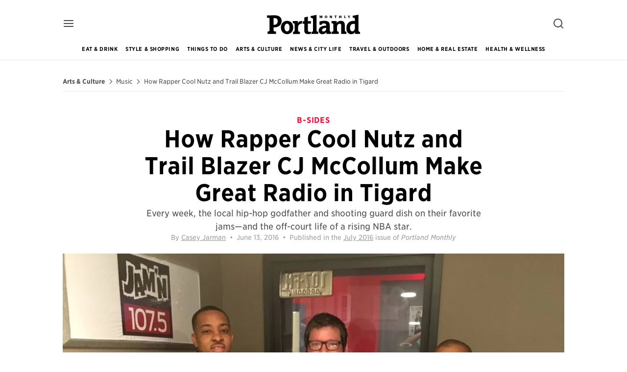

--- FILE ---
content_type: text/html; charset=utf-8
request_url: https://www.pdxmonthly.com/arts-and-culture/2016/06/how-rapper-cool-nutz-and-trail-blazer-cj-mccollum-make-great-radio-in-tigard
body_size: 36944
content:
<!DOCTYPE html>
<html charset='UTF-8' class='ink--theme--light' data-controller='scroll' dir='ltr' encoding='UTF-8' itemtype='http://schema.org/WebPage' lang='en-US' language='English' ng-app='Ink' prefix='og: http://ogp.me/ns#'>
<head>
<script type="text/javascript">window.NREUM||(NREUM={});NREUM.info={"beacon":"bam.nr-data.net","errorBeacon":"bam.nr-data.net","licenseKey":"NRJS-5df159e6622835f7639","applicationID":"572385084","transactionName":"cgxeQUcMWVUDQxpCXEIXQxpGC1pO","queueTime":0,"applicationTime":289,"agent":""}</script>
<script type="text/javascript">(window.NREUM||(NREUM={})).init={privacy:{cookies_enabled:true},ajax:{deny_list:["bam.nr-data.net"]},feature_flags:["soft_nav"],distributed_tracing:{enabled:true}};(window.NREUM||(NREUM={})).loader_config={agentID:"601462162",accountID:"2857861",trustKey:"2857861",xpid:"Vg4CVl5VCRAFU1NRDwQHXlA=",licenseKey:"NRJS-5df159e6622835f7639",applicationID:"572385084",browserID:"601462162"};;/*! For license information please see nr-loader-spa-1.308.0.min.js.LICENSE.txt */
(()=>{var e,t,r={384:(e,t,r)=>{"use strict";r.d(t,{NT:()=>a,US:()=>u,Zm:()=>o,bQ:()=>d,dV:()=>c,pV:()=>l});var n=r(6154),i=r(1863),s=r(1910);const a={beacon:"bam.nr-data.net",errorBeacon:"bam.nr-data.net"};function o(){return n.gm.NREUM||(n.gm.NREUM={}),void 0===n.gm.newrelic&&(n.gm.newrelic=n.gm.NREUM),n.gm.NREUM}function c(){let e=o();return e.o||(e.o={ST:n.gm.setTimeout,SI:n.gm.setImmediate||n.gm.setInterval,CT:n.gm.clearTimeout,XHR:n.gm.XMLHttpRequest,REQ:n.gm.Request,EV:n.gm.Event,PR:n.gm.Promise,MO:n.gm.MutationObserver,FETCH:n.gm.fetch,WS:n.gm.WebSocket},(0,s.i)(...Object.values(e.o))),e}function d(e,t){let r=o();r.initializedAgents??={},t.initializedAt={ms:(0,i.t)(),date:new Date},r.initializedAgents[e]=t}function u(e,t){o()[e]=t}function l(){return function(){let e=o();const t=e.info||{};e.info={beacon:a.beacon,errorBeacon:a.errorBeacon,...t}}(),function(){let e=o();const t=e.init||{};e.init={...t}}(),c(),function(){let e=o();const t=e.loader_config||{};e.loader_config={...t}}(),o()}},782:(e,t,r)=>{"use strict";r.d(t,{T:()=>n});const n=r(860).K7.pageViewTiming},860:(e,t,r)=>{"use strict";r.d(t,{$J:()=>u,K7:()=>c,P3:()=>d,XX:()=>i,Yy:()=>o,df:()=>s,qY:()=>n,v4:()=>a});const n="events",i="jserrors",s="browser/blobs",a="rum",o="browser/logs",c={ajax:"ajax",genericEvents:"generic_events",jserrors:i,logging:"logging",metrics:"metrics",pageAction:"page_action",pageViewEvent:"page_view_event",pageViewTiming:"page_view_timing",sessionReplay:"session_replay",sessionTrace:"session_trace",softNav:"soft_navigations",spa:"spa"},d={[c.pageViewEvent]:1,[c.pageViewTiming]:2,[c.metrics]:3,[c.jserrors]:4,[c.spa]:5,[c.ajax]:6,[c.sessionTrace]:7,[c.softNav]:8,[c.sessionReplay]:9,[c.logging]:10,[c.genericEvents]:11},u={[c.pageViewEvent]:a,[c.pageViewTiming]:n,[c.ajax]:n,[c.spa]:n,[c.softNav]:n,[c.metrics]:i,[c.jserrors]:i,[c.sessionTrace]:s,[c.sessionReplay]:s,[c.logging]:o,[c.genericEvents]:"ins"}},944:(e,t,r)=>{"use strict";r.d(t,{R:()=>i});var n=r(3241);function i(e,t){"function"==typeof console.debug&&(console.debug("New Relic Warning: https://github.com/newrelic/newrelic-browser-agent/blob/main/docs/warning-codes.md#".concat(e),t),(0,n.W)({agentIdentifier:null,drained:null,type:"data",name:"warn",feature:"warn",data:{code:e,secondary:t}}))}},993:(e,t,r)=>{"use strict";r.d(t,{A$:()=>s,ET:()=>a,TZ:()=>o,p_:()=>i});var n=r(860);const i={ERROR:"ERROR",WARN:"WARN",INFO:"INFO",DEBUG:"DEBUG",TRACE:"TRACE"},s={OFF:0,ERROR:1,WARN:2,INFO:3,DEBUG:4,TRACE:5},a="log",o=n.K7.logging},1541:(e,t,r)=>{"use strict";r.d(t,{U:()=>i,f:()=>n});const n={MFE:"MFE",BA:"BA"};function i(e,t){if(2!==t?.harvestEndpointVersion)return{};const r=t.agentRef.runtime.appMetadata.agents[0].entityGuid;return e?{"source.id":e.id,"source.name":e.name,"source.type":e.type,"parent.id":e.parent?.id||r,"parent.type":e.parent?.type||n.BA}:{"entity.guid":r,appId:t.agentRef.info.applicationID}}},1687:(e,t,r)=>{"use strict";r.d(t,{Ak:()=>d,Ze:()=>h,x3:()=>u});var n=r(3241),i=r(7836),s=r(3606),a=r(860),o=r(2646);const c={};function d(e,t){const r={staged:!1,priority:a.P3[t]||0};l(e),c[e].get(t)||c[e].set(t,r)}function u(e,t){e&&c[e]&&(c[e].get(t)&&c[e].delete(t),p(e,t,!1),c[e].size&&f(e))}function l(e){if(!e)throw new Error("agentIdentifier required");c[e]||(c[e]=new Map)}function h(e="",t="feature",r=!1){if(l(e),!e||!c[e].get(t)||r)return p(e,t);c[e].get(t).staged=!0,f(e)}function f(e){const t=Array.from(c[e]);t.every(([e,t])=>t.staged)&&(t.sort((e,t)=>e[1].priority-t[1].priority),t.forEach(([t])=>{c[e].delete(t),p(e,t)}))}function p(e,t,r=!0){const a=e?i.ee.get(e):i.ee,c=s.i.handlers;if(!a.aborted&&a.backlog&&c){if((0,n.W)({agentIdentifier:e,type:"lifecycle",name:"drain",feature:t}),r){const e=a.backlog[t],r=c[t];if(r){for(let t=0;e&&t<e.length;++t)g(e[t],r);Object.entries(r).forEach(([e,t])=>{Object.values(t||{}).forEach(t=>{t[0]?.on&&t[0]?.context()instanceof o.y&&t[0].on(e,t[1])})})}}a.isolatedBacklog||delete c[t],a.backlog[t]=null,a.emit("drain-"+t,[])}}function g(e,t){var r=e[1];Object.values(t[r]||{}).forEach(t=>{var r=e[0];if(t[0]===r){var n=t[1],i=e[3],s=e[2];n.apply(i,s)}})}},1738:(e,t,r)=>{"use strict";r.d(t,{U:()=>f,Y:()=>h});var n=r(3241),i=r(9908),s=r(1863),a=r(944),o=r(5701),c=r(3969),d=r(8362),u=r(860),l=r(4261);function h(e,t,r,s){const h=s||r;!h||h[e]&&h[e]!==d.d.prototype[e]||(h[e]=function(){(0,i.p)(c.xV,["API/"+e+"/called"],void 0,u.K7.metrics,r.ee),(0,n.W)({agentIdentifier:r.agentIdentifier,drained:!!o.B?.[r.agentIdentifier],type:"data",name:"api",feature:l.Pl+e,data:{}});try{return t.apply(this,arguments)}catch(e){(0,a.R)(23,e)}})}function f(e,t,r,n,a){const o=e.info;null===r?delete o.jsAttributes[t]:o.jsAttributes[t]=r,(a||null===r)&&(0,i.p)(l.Pl+n,[(0,s.t)(),t,r],void 0,"session",e.ee)}},1741:(e,t,r)=>{"use strict";r.d(t,{W:()=>s});var n=r(944),i=r(4261);class s{#e(e,...t){if(this[e]!==s.prototype[e])return this[e](...t);(0,n.R)(35,e)}addPageAction(e,t){return this.#e(i.hG,e,t)}register(e){return this.#e(i.eY,e)}recordCustomEvent(e,t){return this.#e(i.fF,e,t)}setPageViewName(e,t){return this.#e(i.Fw,e,t)}setCustomAttribute(e,t,r){return this.#e(i.cD,e,t,r)}noticeError(e,t){return this.#e(i.o5,e,t)}setUserId(e,t=!1){return this.#e(i.Dl,e,t)}setApplicationVersion(e){return this.#e(i.nb,e)}setErrorHandler(e){return this.#e(i.bt,e)}addRelease(e,t){return this.#e(i.k6,e,t)}log(e,t){return this.#e(i.$9,e,t)}start(){return this.#e(i.d3)}finished(e){return this.#e(i.BL,e)}recordReplay(){return this.#e(i.CH)}pauseReplay(){return this.#e(i.Tb)}addToTrace(e){return this.#e(i.U2,e)}setCurrentRouteName(e){return this.#e(i.PA,e)}interaction(e){return this.#e(i.dT,e)}wrapLogger(e,t,r){return this.#e(i.Wb,e,t,r)}measure(e,t){return this.#e(i.V1,e,t)}consent(e){return this.#e(i.Pv,e)}}},1863:(e,t,r)=>{"use strict";function n(){return Math.floor(performance.now())}r.d(t,{t:()=>n})},1910:(e,t,r)=>{"use strict";r.d(t,{i:()=>s});var n=r(944);const i=new Map;function s(...e){return e.every(e=>{if(i.has(e))return i.get(e);const t="function"==typeof e?e.toString():"",r=t.includes("[native code]"),s=t.includes("nrWrapper");return r||s||(0,n.R)(64,e?.name||t),i.set(e,r),r})}},2555:(e,t,r)=>{"use strict";r.d(t,{D:()=>o,f:()=>a});var n=r(384),i=r(8122);const s={beacon:n.NT.beacon,errorBeacon:n.NT.errorBeacon,licenseKey:void 0,applicationID:void 0,sa:void 0,queueTime:void 0,applicationTime:void 0,ttGuid:void 0,user:void 0,account:void 0,product:void 0,extra:void 0,jsAttributes:{},userAttributes:void 0,atts:void 0,transactionName:void 0,tNamePlain:void 0};function a(e){try{return!!e.licenseKey&&!!e.errorBeacon&&!!e.applicationID}catch(e){return!1}}const o=e=>(0,i.a)(e,s)},2614:(e,t,r)=>{"use strict";r.d(t,{BB:()=>a,H3:()=>n,g:()=>d,iL:()=>c,tS:()=>o,uh:()=>i,wk:()=>s});const n="NRBA",i="SESSION",s=144e5,a=18e5,o={STARTED:"session-started",PAUSE:"session-pause",RESET:"session-reset",RESUME:"session-resume",UPDATE:"session-update"},c={SAME_TAB:"same-tab",CROSS_TAB:"cross-tab"},d={OFF:0,FULL:1,ERROR:2}},2646:(e,t,r)=>{"use strict";r.d(t,{y:()=>n});class n{constructor(e){this.contextId=e}}},2843:(e,t,r)=>{"use strict";r.d(t,{G:()=>s,u:()=>i});var n=r(3878);function i(e,t=!1,r,i){(0,n.DD)("visibilitychange",function(){if(t)return void("hidden"===document.visibilityState&&e());e(document.visibilityState)},r,i)}function s(e,t,r){(0,n.sp)("pagehide",e,t,r)}},3241:(e,t,r)=>{"use strict";r.d(t,{W:()=>s});var n=r(6154);const i="newrelic";function s(e={}){try{n.gm.dispatchEvent(new CustomEvent(i,{detail:e}))}catch(e){}}},3304:(e,t,r)=>{"use strict";r.d(t,{A:()=>s});var n=r(7836);const i=()=>{const e=new WeakSet;return(t,r)=>{if("object"==typeof r&&null!==r){if(e.has(r))return;e.add(r)}return r}};function s(e){try{return JSON.stringify(e,i())??""}catch(e){try{n.ee.emit("internal-error",[e])}catch(e){}return""}}},3333:(e,t,r)=>{"use strict";r.d(t,{$v:()=>u,TZ:()=>n,Xh:()=>c,Zp:()=>i,kd:()=>d,mq:()=>o,nf:()=>a,qN:()=>s});const n=r(860).K7.genericEvents,i=["auxclick","click","copy","keydown","paste","scrollend"],s=["focus","blur"],a=4,o=1e3,c=2e3,d=["PageAction","UserAction","BrowserPerformance"],u={RESOURCES:"experimental.resources",REGISTER:"register"}},3434:(e,t,r)=>{"use strict";r.d(t,{Jt:()=>s,YM:()=>d});var n=r(7836),i=r(5607);const s="nr@original:".concat(i.W),a=50;var o=Object.prototype.hasOwnProperty,c=!1;function d(e,t){return e||(e=n.ee),r.inPlace=function(e,t,n,i,s){n||(n="");const a="-"===n.charAt(0);for(let o=0;o<t.length;o++){const c=t[o],d=e[c];l(d)||(e[c]=r(d,a?c+n:n,i,c,s))}},r.flag=s,r;function r(t,r,n,c,d){return l(t)?t:(r||(r=""),nrWrapper[s]=t,function(e,t,r){if(Object.defineProperty&&Object.keys)try{return Object.keys(e).forEach(function(r){Object.defineProperty(t,r,{get:function(){return e[r]},set:function(t){return e[r]=t,t}})}),t}catch(e){u([e],r)}for(var n in e)o.call(e,n)&&(t[n]=e[n])}(t,nrWrapper,e),nrWrapper);function nrWrapper(){var s,o,l,h;let f;try{o=this,s=[...arguments],l="function"==typeof n?n(s,o):n||{}}catch(t){u([t,"",[s,o,c],l],e)}i(r+"start",[s,o,c],l,d);const p=performance.now();let g;try{return h=t.apply(o,s),g=performance.now(),h}catch(e){throw g=performance.now(),i(r+"err",[s,o,e],l,d),f=e,f}finally{const e=g-p,t={start:p,end:g,duration:e,isLongTask:e>=a,methodName:c,thrownError:f};t.isLongTask&&i("long-task",[t,o],l,d),i(r+"end",[s,o,h],l,d)}}}function i(r,n,i,s){if(!c||t){var a=c;c=!0;try{e.emit(r,n,i,t,s)}catch(t){u([t,r,n,i],e)}c=a}}}function u(e,t){t||(t=n.ee);try{t.emit("internal-error",e)}catch(e){}}function l(e){return!(e&&"function"==typeof e&&e.apply&&!e[s])}},3606:(e,t,r)=>{"use strict";r.d(t,{i:()=>s});var n=r(9908);s.on=a;var i=s.handlers={};function s(e,t,r,s){a(s||n.d,i,e,t,r)}function a(e,t,r,i,s){s||(s="feature"),e||(e=n.d);var a=t[s]=t[s]||{};(a[r]=a[r]||[]).push([e,i])}},3738:(e,t,r)=>{"use strict";r.d(t,{He:()=>i,Kp:()=>o,Lc:()=>d,Rz:()=>u,TZ:()=>n,bD:()=>s,d3:()=>a,jx:()=>l,sl:()=>h,uP:()=>c});const n=r(860).K7.sessionTrace,i="bstResource",s="resource",a="-start",o="-end",c="fn"+a,d="fn"+o,u="pushState",l=1e3,h=3e4},3785:(e,t,r)=>{"use strict";r.d(t,{R:()=>c,b:()=>d});var n=r(9908),i=r(1863),s=r(860),a=r(3969),o=r(993);function c(e,t,r={},c=o.p_.INFO,d=!0,u,l=(0,i.t)()){(0,n.p)(a.xV,["API/logging/".concat(c.toLowerCase(),"/called")],void 0,s.K7.metrics,e),(0,n.p)(o.ET,[l,t,r,c,d,u],void 0,s.K7.logging,e)}function d(e){return"string"==typeof e&&Object.values(o.p_).some(t=>t===e.toUpperCase().trim())}},3878:(e,t,r)=>{"use strict";function n(e,t){return{capture:e,passive:!1,signal:t}}function i(e,t,r=!1,i){window.addEventListener(e,t,n(r,i))}function s(e,t,r=!1,i){document.addEventListener(e,t,n(r,i))}r.d(t,{DD:()=>s,jT:()=>n,sp:()=>i})},3962:(e,t,r)=>{"use strict";r.d(t,{AM:()=>a,O2:()=>l,OV:()=>s,Qu:()=>h,TZ:()=>c,ih:()=>f,pP:()=>o,t1:()=>u,tC:()=>i,wD:()=>d});var n=r(860);const i=["click","keydown","submit"],s="popstate",a="api",o="initialPageLoad",c=n.K7.softNav,d=5e3,u=500,l={INITIAL_PAGE_LOAD:"",ROUTE_CHANGE:1,UNSPECIFIED:2},h={INTERACTION:1,AJAX:2,CUSTOM_END:3,CUSTOM_TRACER:4},f={IP:"in progress",PF:"pending finish",FIN:"finished",CAN:"cancelled"}},3969:(e,t,r)=>{"use strict";r.d(t,{TZ:()=>n,XG:()=>o,rs:()=>i,xV:()=>a,z_:()=>s});const n=r(860).K7.metrics,i="sm",s="cm",a="storeSupportabilityMetrics",o="storeEventMetrics"},4234:(e,t,r)=>{"use strict";r.d(t,{W:()=>s});var n=r(7836),i=r(1687);class s{constructor(e,t){this.agentIdentifier=e,this.ee=n.ee.get(e),this.featureName=t,this.blocked=!1}deregisterDrain(){(0,i.x3)(this.agentIdentifier,this.featureName)}}},4261:(e,t,r)=>{"use strict";r.d(t,{$9:()=>u,BL:()=>c,CH:()=>p,Dl:()=>R,Fw:()=>w,PA:()=>v,Pl:()=>n,Pv:()=>A,Tb:()=>h,U2:()=>a,V1:()=>E,Wb:()=>T,bt:()=>y,cD:()=>b,d3:()=>x,dT:()=>d,eY:()=>g,fF:()=>f,hG:()=>s,hw:()=>i,k6:()=>o,nb:()=>m,o5:()=>l});const n="api-",i=n+"ixn-",s="addPageAction",a="addToTrace",o="addRelease",c="finished",d="interaction",u="log",l="noticeError",h="pauseReplay",f="recordCustomEvent",p="recordReplay",g="register",m="setApplicationVersion",v="setCurrentRouteName",b="setCustomAttribute",y="setErrorHandler",w="setPageViewName",R="setUserId",x="start",T="wrapLogger",E="measure",A="consent"},5205:(e,t,r)=>{"use strict";r.d(t,{j:()=>S});var n=r(384),i=r(1741);var s=r(2555),a=r(3333);const o=e=>{if(!e||"string"!=typeof e)return!1;try{document.createDocumentFragment().querySelector(e)}catch{return!1}return!0};var c=r(2614),d=r(944),u=r(8122);const l="[data-nr-mask]",h=e=>(0,u.a)(e,(()=>{const e={feature_flags:[],experimental:{allow_registered_children:!1,resources:!1},mask_selector:"*",block_selector:"[data-nr-block]",mask_input_options:{color:!1,date:!1,"datetime-local":!1,email:!1,month:!1,number:!1,range:!1,search:!1,tel:!1,text:!1,time:!1,url:!1,week:!1,textarea:!1,select:!1,password:!0}};return{ajax:{deny_list:void 0,block_internal:!0,enabled:!0,autoStart:!0},api:{get allow_registered_children(){return e.feature_flags.includes(a.$v.REGISTER)||e.experimental.allow_registered_children},set allow_registered_children(t){e.experimental.allow_registered_children=t},duplicate_registered_data:!1},browser_consent_mode:{enabled:!1},distributed_tracing:{enabled:void 0,exclude_newrelic_header:void 0,cors_use_newrelic_header:void 0,cors_use_tracecontext_headers:void 0,allowed_origins:void 0},get feature_flags(){return e.feature_flags},set feature_flags(t){e.feature_flags=t},generic_events:{enabled:!0,autoStart:!0},harvest:{interval:30},jserrors:{enabled:!0,autoStart:!0},logging:{enabled:!0,autoStart:!0},metrics:{enabled:!0,autoStart:!0},obfuscate:void 0,page_action:{enabled:!0},page_view_event:{enabled:!0,autoStart:!0},page_view_timing:{enabled:!0,autoStart:!0},performance:{capture_marks:!1,capture_measures:!1,capture_detail:!0,resources:{get enabled(){return e.feature_flags.includes(a.$v.RESOURCES)||e.experimental.resources},set enabled(t){e.experimental.resources=t},asset_types:[],first_party_domains:[],ignore_newrelic:!0}},privacy:{cookies_enabled:!0},proxy:{assets:void 0,beacon:void 0},session:{expiresMs:c.wk,inactiveMs:c.BB},session_replay:{autoStart:!0,enabled:!1,preload:!1,sampling_rate:10,error_sampling_rate:100,collect_fonts:!1,inline_images:!1,fix_stylesheets:!0,mask_all_inputs:!0,get mask_text_selector(){return e.mask_selector},set mask_text_selector(t){o(t)?e.mask_selector="".concat(t,",").concat(l):""===t||null===t?e.mask_selector=l:(0,d.R)(5,t)},get block_class(){return"nr-block"},get ignore_class(){return"nr-ignore"},get mask_text_class(){return"nr-mask"},get block_selector(){return e.block_selector},set block_selector(t){o(t)?e.block_selector+=",".concat(t):""!==t&&(0,d.R)(6,t)},get mask_input_options(){return e.mask_input_options},set mask_input_options(t){t&&"object"==typeof t?e.mask_input_options={...t,password:!0}:(0,d.R)(7,t)}},session_trace:{enabled:!0,autoStart:!0},soft_navigations:{enabled:!0,autoStart:!0},spa:{enabled:!0,autoStart:!0},ssl:void 0,user_actions:{enabled:!0,elementAttributes:["id","className","tagName","type"]}}})());var f=r(6154),p=r(9324);let g=0;const m={buildEnv:p.F3,distMethod:p.Xs,version:p.xv,originTime:f.WN},v={consented:!1},b={appMetadata:{},get consented(){return this.session?.state?.consent||v.consented},set consented(e){v.consented=e},customTransaction:void 0,denyList:void 0,disabled:!1,harvester:void 0,isolatedBacklog:!1,isRecording:!1,loaderType:void 0,maxBytes:3e4,obfuscator:void 0,onerror:void 0,ptid:void 0,releaseIds:{},session:void 0,timeKeeper:void 0,registeredEntities:[],jsAttributesMetadata:{bytes:0},get harvestCount(){return++g}},y=e=>{const t=(0,u.a)(e,b),r=Object.keys(m).reduce((e,t)=>(e[t]={value:m[t],writable:!1,configurable:!0,enumerable:!0},e),{});return Object.defineProperties(t,r)};var w=r(5701);const R=e=>{const t=e.startsWith("http");e+="/",r.p=t?e:"https://"+e};var x=r(7836),T=r(3241);const E={accountID:void 0,trustKey:void 0,agentID:void 0,licenseKey:void 0,applicationID:void 0,xpid:void 0},A=e=>(0,u.a)(e,E),_=new Set;function S(e,t={},r,a){let{init:o,info:c,loader_config:d,runtime:u={},exposed:l=!0}=t;if(!c){const e=(0,n.pV)();o=e.init,c=e.info,d=e.loader_config}e.init=h(o||{}),e.loader_config=A(d||{}),c.jsAttributes??={},f.bv&&(c.jsAttributes.isWorker=!0),e.info=(0,s.D)(c);const p=e.init,g=[c.beacon,c.errorBeacon];_.has(e.agentIdentifier)||(p.proxy.assets&&(R(p.proxy.assets),g.push(p.proxy.assets)),p.proxy.beacon&&g.push(p.proxy.beacon),e.beacons=[...g],function(e){const t=(0,n.pV)();Object.getOwnPropertyNames(i.W.prototype).forEach(r=>{const n=i.W.prototype[r];if("function"!=typeof n||"constructor"===n)return;let s=t[r];e[r]&&!1!==e.exposed&&"micro-agent"!==e.runtime?.loaderType&&(t[r]=(...t)=>{const n=e[r](...t);return s?s(...t):n})})}(e),(0,n.US)("activatedFeatures",w.B)),u.denyList=[...p.ajax.deny_list||[],...p.ajax.block_internal?g:[]],u.ptid=e.agentIdentifier,u.loaderType=r,e.runtime=y(u),_.has(e.agentIdentifier)||(e.ee=x.ee.get(e.agentIdentifier),e.exposed=l,(0,T.W)({agentIdentifier:e.agentIdentifier,drained:!!w.B?.[e.agentIdentifier],type:"lifecycle",name:"initialize",feature:void 0,data:e.config})),_.add(e.agentIdentifier)}},5270:(e,t,r)=>{"use strict";r.d(t,{Aw:()=>a,SR:()=>s,rF:()=>o});var n=r(384),i=r(7767);function s(e){return!!(0,n.dV)().o.MO&&(0,i.V)(e)&&!0===e?.session_trace.enabled}function a(e){return!0===e?.session_replay.preload&&s(e)}function o(e,t){try{if("string"==typeof t?.type){if("password"===t.type.toLowerCase())return"*".repeat(e?.length||0);if(void 0!==t?.dataset?.nrUnmask||t?.classList?.contains("nr-unmask"))return e}}catch(e){}return"string"==typeof e?e.replace(/[\S]/g,"*"):"*".repeat(e?.length||0)}},5289:(e,t,r)=>{"use strict";r.d(t,{GG:()=>a,Qr:()=>c,sB:()=>o});var n=r(3878),i=r(6389);function s(){return"undefined"==typeof document||"complete"===document.readyState}function a(e,t){if(s())return e();const r=(0,i.J)(e),a=setInterval(()=>{s()&&(clearInterval(a),r())},500);(0,n.sp)("load",r,t)}function o(e){if(s())return e();(0,n.DD)("DOMContentLoaded",e)}function c(e){if(s())return e();(0,n.sp)("popstate",e)}},5607:(e,t,r)=>{"use strict";r.d(t,{W:()=>n});const n=(0,r(9566).bz)()},5701:(e,t,r)=>{"use strict";r.d(t,{B:()=>s,t:()=>a});var n=r(3241);const i=new Set,s={};function a(e,t){const r=t.agentIdentifier;s[r]??={},e&&"object"==typeof e&&(i.has(r)||(t.ee.emit("rumresp",[e]),s[r]=e,i.add(r),(0,n.W)({agentIdentifier:r,loaded:!0,drained:!0,type:"lifecycle",name:"load",feature:void 0,data:e})))}},6154:(e,t,r)=>{"use strict";r.d(t,{OF:()=>d,RI:()=>i,WN:()=>h,bv:()=>s,eN:()=>f,gm:()=>a,lR:()=>l,m:()=>c,mw:()=>o,sb:()=>u});var n=r(1863);const i="undefined"!=typeof window&&!!window.document,s="undefined"!=typeof WorkerGlobalScope&&("undefined"!=typeof self&&self instanceof WorkerGlobalScope&&self.navigator instanceof WorkerNavigator||"undefined"!=typeof globalThis&&globalThis instanceof WorkerGlobalScope&&globalThis.navigator instanceof WorkerNavigator),a=i?window:"undefined"!=typeof WorkerGlobalScope&&("undefined"!=typeof self&&self instanceof WorkerGlobalScope&&self||"undefined"!=typeof globalThis&&globalThis instanceof WorkerGlobalScope&&globalThis),o=Boolean("hidden"===a?.document?.visibilityState),c=""+a?.location,d=/iPad|iPhone|iPod/.test(a.navigator?.userAgent),u=d&&"undefined"==typeof SharedWorker,l=(()=>{const e=a.navigator?.userAgent?.match(/Firefox[/\s](\d+\.\d+)/);return Array.isArray(e)&&e.length>=2?+e[1]:0})(),h=Date.now()-(0,n.t)(),f=()=>"undefined"!=typeof PerformanceNavigationTiming&&a?.performance?.getEntriesByType("navigation")?.[0]?.responseStart},6344:(e,t,r)=>{"use strict";r.d(t,{BB:()=>u,Qb:()=>l,TZ:()=>i,Ug:()=>a,Vh:()=>s,_s:()=>o,bc:()=>d,yP:()=>c});var n=r(2614);const i=r(860).K7.sessionReplay,s="errorDuringReplay",a=.12,o={DomContentLoaded:0,Load:1,FullSnapshot:2,IncrementalSnapshot:3,Meta:4,Custom:5},c={[n.g.ERROR]:15e3,[n.g.FULL]:3e5,[n.g.OFF]:0},d={RESET:{message:"Session was reset",sm:"Reset"},IMPORT:{message:"Recorder failed to import",sm:"Import"},TOO_MANY:{message:"429: Too Many Requests",sm:"Too-Many"},TOO_BIG:{message:"Payload was too large",sm:"Too-Big"},CROSS_TAB:{message:"Session Entity was set to OFF on another tab",sm:"Cross-Tab"},ENTITLEMENTS:{message:"Session Replay is not allowed and will not be started",sm:"Entitlement"}},u=5e3,l={API:"api",RESUME:"resume",SWITCH_TO_FULL:"switchToFull",INITIALIZE:"initialize",PRELOAD:"preload"}},6389:(e,t,r)=>{"use strict";function n(e,t=500,r={}){const n=r?.leading||!1;let i;return(...r)=>{n&&void 0===i&&(e.apply(this,r),i=setTimeout(()=>{i=clearTimeout(i)},t)),n||(clearTimeout(i),i=setTimeout(()=>{e.apply(this,r)},t))}}function i(e){let t=!1;return(...r)=>{t||(t=!0,e.apply(this,r))}}r.d(t,{J:()=>i,s:()=>n})},6630:(e,t,r)=>{"use strict";r.d(t,{T:()=>n});const n=r(860).K7.pageViewEvent},6774:(e,t,r)=>{"use strict";r.d(t,{T:()=>n});const n=r(860).K7.jserrors},7295:(e,t,r)=>{"use strict";r.d(t,{Xv:()=>a,gX:()=>i,iW:()=>s});var n=[];function i(e){if(!e||s(e))return!1;if(0===n.length)return!0;if("*"===n[0].hostname)return!1;for(var t=0;t<n.length;t++){var r=n[t];if(r.hostname.test(e.hostname)&&r.pathname.test(e.pathname))return!1}return!0}function s(e){return void 0===e.hostname}function a(e){if(n=[],e&&e.length)for(var t=0;t<e.length;t++){let r=e[t];if(!r)continue;if("*"===r)return void(n=[{hostname:"*"}]);0===r.indexOf("http://")?r=r.substring(7):0===r.indexOf("https://")&&(r=r.substring(8));const i=r.indexOf("/");let s,a;i>0?(s=r.substring(0,i),a=r.substring(i)):(s=r,a="*");let[c]=s.split(":");n.push({hostname:o(c),pathname:o(a,!0)})}}function o(e,t=!1){const r=e.replace(/[.+?^${}()|[\]\\]/g,e=>"\\"+e).replace(/\*/g,".*?");return new RegExp((t?"^":"")+r+"$")}},7485:(e,t,r)=>{"use strict";r.d(t,{D:()=>i});var n=r(6154);function i(e){if(0===(e||"").indexOf("data:"))return{protocol:"data"};try{const t=new URL(e,location.href),r={port:t.port,hostname:t.hostname,pathname:t.pathname,search:t.search,protocol:t.protocol.slice(0,t.protocol.indexOf(":")),sameOrigin:t.protocol===n.gm?.location?.protocol&&t.host===n.gm?.location?.host};return r.port&&""!==r.port||("http:"===t.protocol&&(r.port="80"),"https:"===t.protocol&&(r.port="443")),r.pathname&&""!==r.pathname?r.pathname.startsWith("/")||(r.pathname="/".concat(r.pathname)):r.pathname="/",r}catch(e){return{}}}},7699:(e,t,r)=>{"use strict";r.d(t,{It:()=>s,KC:()=>o,No:()=>i,qh:()=>a});var n=r(860);const i=16e3,s=1e6,a="SESSION_ERROR",o={[n.K7.logging]:!0,[n.K7.genericEvents]:!1,[n.K7.jserrors]:!1,[n.K7.ajax]:!1}},7767:(e,t,r)=>{"use strict";r.d(t,{V:()=>i});var n=r(6154);const i=e=>n.RI&&!0===e?.privacy.cookies_enabled},7836:(e,t,r)=>{"use strict";r.d(t,{P:()=>o,ee:()=>c});var n=r(384),i=r(8990),s=r(2646),a=r(5607);const o="nr@context:".concat(a.W),c=function e(t,r){var n={},a={},u={},l=!1;try{l=16===r.length&&d.initializedAgents?.[r]?.runtime.isolatedBacklog}catch(e){}var h={on:p,addEventListener:p,removeEventListener:function(e,t){var r=n[e];if(!r)return;for(var i=0;i<r.length;i++)r[i]===t&&r.splice(i,1)},emit:function(e,r,n,i,s){!1!==s&&(s=!0);if(c.aborted&&!i)return;t&&s&&t.emit(e,r,n);var o=f(n);g(e).forEach(e=>{e.apply(o,r)});var d=v()[a[e]];d&&d.push([h,e,r,o]);return o},get:m,listeners:g,context:f,buffer:function(e,t){const r=v();if(t=t||"feature",h.aborted)return;Object.entries(e||{}).forEach(([e,n])=>{a[n]=t,t in r||(r[t]=[])})},abort:function(){h._aborted=!0,Object.keys(h.backlog).forEach(e=>{delete h.backlog[e]})},isBuffering:function(e){return!!v()[a[e]]},debugId:r,backlog:l?{}:t&&"object"==typeof t.backlog?t.backlog:{},isolatedBacklog:l};return Object.defineProperty(h,"aborted",{get:()=>{let e=h._aborted||!1;return e||(t&&(e=t.aborted),e)}}),h;function f(e){return e&&e instanceof s.y?e:e?(0,i.I)(e,o,()=>new s.y(o)):new s.y(o)}function p(e,t){n[e]=g(e).concat(t)}function g(e){return n[e]||[]}function m(t){return u[t]=u[t]||e(h,t)}function v(){return h.backlog}}(void 0,"globalEE"),d=(0,n.Zm)();d.ee||(d.ee=c)},8122:(e,t,r)=>{"use strict";r.d(t,{a:()=>i});var n=r(944);function i(e,t){try{if(!e||"object"!=typeof e)return(0,n.R)(3);if(!t||"object"!=typeof t)return(0,n.R)(4);const r=Object.create(Object.getPrototypeOf(t),Object.getOwnPropertyDescriptors(t)),s=0===Object.keys(r).length?e:r;for(let a in s)if(void 0!==e[a])try{if(null===e[a]){r[a]=null;continue}Array.isArray(e[a])&&Array.isArray(t[a])?r[a]=Array.from(new Set([...e[a],...t[a]])):"object"==typeof e[a]&&"object"==typeof t[a]?r[a]=i(e[a],t[a]):r[a]=e[a]}catch(e){r[a]||(0,n.R)(1,e)}return r}catch(e){(0,n.R)(2,e)}}},8139:(e,t,r)=>{"use strict";r.d(t,{u:()=>h});var n=r(7836),i=r(3434),s=r(8990),a=r(6154);const o={},c=a.gm.XMLHttpRequest,d="addEventListener",u="removeEventListener",l="nr@wrapped:".concat(n.P);function h(e){var t=function(e){return(e||n.ee).get("events")}(e);if(o[t.debugId]++)return t;o[t.debugId]=1;var r=(0,i.YM)(t,!0);function h(e){r.inPlace(e,[d,u],"-",p)}function p(e,t){return e[1]}return"getPrototypeOf"in Object&&(a.RI&&f(document,h),c&&f(c.prototype,h),f(a.gm,h)),t.on(d+"-start",function(e,t){var n=e[1];if(null!==n&&("function"==typeof n||"object"==typeof n)&&"newrelic"!==e[0]){var i=(0,s.I)(n,l,function(){var e={object:function(){if("function"!=typeof n.handleEvent)return;return n.handleEvent.apply(n,arguments)},function:n}[typeof n];return e?r(e,"fn-",null,e.name||"anonymous"):n});this.wrapped=e[1]=i}}),t.on(u+"-start",function(e){e[1]=this.wrapped||e[1]}),t}function f(e,t,...r){let n=e;for(;"object"==typeof n&&!Object.prototype.hasOwnProperty.call(n,d);)n=Object.getPrototypeOf(n);n&&t(n,...r)}},8362:(e,t,r)=>{"use strict";r.d(t,{d:()=>s});var n=r(9566),i=r(1741);class s extends i.W{agentIdentifier=(0,n.LA)(16)}},8374:(e,t,r)=>{r.nc=(()=>{try{return document?.currentScript?.nonce}catch(e){}return""})()},8990:(e,t,r)=>{"use strict";r.d(t,{I:()=>i});var n=Object.prototype.hasOwnProperty;function i(e,t,r){if(n.call(e,t))return e[t];var i=r();if(Object.defineProperty&&Object.keys)try{return Object.defineProperty(e,t,{value:i,writable:!0,enumerable:!1}),i}catch(e){}return e[t]=i,i}},9119:(e,t,r)=>{"use strict";r.d(t,{L:()=>s});var n=/([^?#]*)[^#]*(#[^?]*|$).*/,i=/([^?#]*)().*/;function s(e,t){return e?e.replace(t?n:i,"$1$2"):e}},9300:(e,t,r)=>{"use strict";r.d(t,{T:()=>n});const n=r(860).K7.ajax},9324:(e,t,r)=>{"use strict";r.d(t,{AJ:()=>a,F3:()=>i,Xs:()=>s,Yq:()=>o,xv:()=>n});const n="1.308.0",i="PROD",s="CDN",a="@newrelic/rrweb",o="1.0.1"},9566:(e,t,r)=>{"use strict";r.d(t,{LA:()=>o,ZF:()=>c,bz:()=>a,el:()=>d});var n=r(6154);const i="xxxxxxxx-xxxx-4xxx-yxxx-xxxxxxxxxxxx";function s(e,t){return e?15&e[t]:16*Math.random()|0}function a(){const e=n.gm?.crypto||n.gm?.msCrypto;let t,r=0;return e&&e.getRandomValues&&(t=e.getRandomValues(new Uint8Array(30))),i.split("").map(e=>"x"===e?s(t,r++).toString(16):"y"===e?(3&s()|8).toString(16):e).join("")}function o(e){const t=n.gm?.crypto||n.gm?.msCrypto;let r,i=0;t&&t.getRandomValues&&(r=t.getRandomValues(new Uint8Array(e)));const a=[];for(var o=0;o<e;o++)a.push(s(r,i++).toString(16));return a.join("")}function c(){return o(16)}function d(){return o(32)}},9908:(e,t,r)=>{"use strict";r.d(t,{d:()=>n,p:()=>i});var n=r(7836).ee.get("handle");function i(e,t,r,i,s){s?(s.buffer([e],i),s.emit(e,t,r)):(n.buffer([e],i),n.emit(e,t,r))}}},n={};function i(e){var t=n[e];if(void 0!==t)return t.exports;var s=n[e]={exports:{}};return r[e](s,s.exports,i),s.exports}i.m=r,i.d=(e,t)=>{for(var r in t)i.o(t,r)&&!i.o(e,r)&&Object.defineProperty(e,r,{enumerable:!0,get:t[r]})},i.f={},i.e=e=>Promise.all(Object.keys(i.f).reduce((t,r)=>(i.f[r](e,t),t),[])),i.u=e=>({212:"nr-spa-compressor",249:"nr-spa-recorder",478:"nr-spa"}[e]+"-1.308.0.min.js"),i.o=(e,t)=>Object.prototype.hasOwnProperty.call(e,t),e={},t="NRBA-1.308.0.PROD:",i.l=(r,n,s,a)=>{if(e[r])e[r].push(n);else{var o,c;if(void 0!==s)for(var d=document.getElementsByTagName("script"),u=0;u<d.length;u++){var l=d[u];if(l.getAttribute("src")==r||l.getAttribute("data-webpack")==t+s){o=l;break}}if(!o){c=!0;var h={478:"sha512-RSfSVnmHk59T/uIPbdSE0LPeqcEdF4/+XhfJdBuccH5rYMOEZDhFdtnh6X6nJk7hGpzHd9Ujhsy7lZEz/ORYCQ==",249:"sha512-ehJXhmntm85NSqW4MkhfQqmeKFulra3klDyY0OPDUE+sQ3GokHlPh1pmAzuNy//3j4ac6lzIbmXLvGQBMYmrkg==",212:"sha512-B9h4CR46ndKRgMBcK+j67uSR2RCnJfGefU+A7FrgR/k42ovXy5x/MAVFiSvFxuVeEk/pNLgvYGMp1cBSK/G6Fg=="};(o=document.createElement("script")).charset="utf-8",i.nc&&o.setAttribute("nonce",i.nc),o.setAttribute("data-webpack",t+s),o.src=r,0!==o.src.indexOf(window.location.origin+"/")&&(o.crossOrigin="anonymous"),h[a]&&(o.integrity=h[a])}e[r]=[n];var f=(t,n)=>{o.onerror=o.onload=null,clearTimeout(p);var i=e[r];if(delete e[r],o.parentNode&&o.parentNode.removeChild(o),i&&i.forEach(e=>e(n)),t)return t(n)},p=setTimeout(f.bind(null,void 0,{type:"timeout",target:o}),12e4);o.onerror=f.bind(null,o.onerror),o.onload=f.bind(null,o.onload),c&&document.head.appendChild(o)}},i.r=e=>{"undefined"!=typeof Symbol&&Symbol.toStringTag&&Object.defineProperty(e,Symbol.toStringTag,{value:"Module"}),Object.defineProperty(e,"__esModule",{value:!0})},i.p="https://js-agent.newrelic.com/",(()=>{var e={38:0,788:0};i.f.j=(t,r)=>{var n=i.o(e,t)?e[t]:void 0;if(0!==n)if(n)r.push(n[2]);else{var s=new Promise((r,i)=>n=e[t]=[r,i]);r.push(n[2]=s);var a=i.p+i.u(t),o=new Error;i.l(a,r=>{if(i.o(e,t)&&(0!==(n=e[t])&&(e[t]=void 0),n)){var s=r&&("load"===r.type?"missing":r.type),a=r&&r.target&&r.target.src;o.message="Loading chunk "+t+" failed: ("+s+": "+a+")",o.name="ChunkLoadError",o.type=s,o.request=a,n[1](o)}},"chunk-"+t,t)}};var t=(t,r)=>{var n,s,[a,o,c]=r,d=0;if(a.some(t=>0!==e[t])){for(n in o)i.o(o,n)&&(i.m[n]=o[n]);if(c)c(i)}for(t&&t(r);d<a.length;d++)s=a[d],i.o(e,s)&&e[s]&&e[s][0](),e[s]=0},r=self["webpackChunk:NRBA-1.308.0.PROD"]=self["webpackChunk:NRBA-1.308.0.PROD"]||[];r.forEach(t.bind(null,0)),r.push=t.bind(null,r.push.bind(r))})(),(()=>{"use strict";i(8374);var e=i(8362),t=i(860);const r=Object.values(t.K7);var n=i(5205);var s=i(9908),a=i(1863),o=i(4261),c=i(1738);var d=i(1687),u=i(4234),l=i(5289),h=i(6154),f=i(944),p=i(5270),g=i(7767),m=i(6389),v=i(7699);class b extends u.W{constructor(e,t){super(e.agentIdentifier,t),this.agentRef=e,this.abortHandler=void 0,this.featAggregate=void 0,this.loadedSuccessfully=void 0,this.onAggregateImported=new Promise(e=>{this.loadedSuccessfully=e}),this.deferred=Promise.resolve(),!1===e.init[this.featureName].autoStart?this.deferred=new Promise((t,r)=>{this.ee.on("manual-start-all",(0,m.J)(()=>{(0,d.Ak)(e.agentIdentifier,this.featureName),t()}))}):(0,d.Ak)(e.agentIdentifier,t)}importAggregator(e,t,r={}){if(this.featAggregate)return;const n=async()=>{let n;await this.deferred;try{if((0,g.V)(e.init)){const{setupAgentSession:t}=await i.e(478).then(i.bind(i,8766));n=t(e)}}catch(e){(0,f.R)(20,e),this.ee.emit("internal-error",[e]),(0,s.p)(v.qh,[e],void 0,this.featureName,this.ee)}try{if(!this.#t(this.featureName,n,e.init))return(0,d.Ze)(this.agentIdentifier,this.featureName),void this.loadedSuccessfully(!1);const{Aggregate:i}=await t();this.featAggregate=new i(e,r),e.runtime.harvester.initializedAggregates.push(this.featAggregate),this.loadedSuccessfully(!0)}catch(e){(0,f.R)(34,e),this.abortHandler?.(),(0,d.Ze)(this.agentIdentifier,this.featureName,!0),this.loadedSuccessfully(!1),this.ee&&this.ee.abort()}};h.RI?(0,l.GG)(()=>n(),!0):n()}#t(e,r,n){if(this.blocked)return!1;switch(e){case t.K7.sessionReplay:return(0,p.SR)(n)&&!!r;case t.K7.sessionTrace:return!!r;default:return!0}}}var y=i(6630),w=i(2614),R=i(3241);class x extends b{static featureName=y.T;constructor(e){var t;super(e,y.T),this.setupInspectionEvents(e.agentIdentifier),t=e,(0,c.Y)(o.Fw,function(e,r){"string"==typeof e&&("/"!==e.charAt(0)&&(e="/"+e),t.runtime.customTransaction=(r||"http://custom.transaction")+e,(0,s.p)(o.Pl+o.Fw,[(0,a.t)()],void 0,void 0,t.ee))},t),this.importAggregator(e,()=>i.e(478).then(i.bind(i,2467)))}setupInspectionEvents(e){const t=(t,r)=>{t&&(0,R.W)({agentIdentifier:e,timeStamp:t.timeStamp,loaded:"complete"===t.target.readyState,type:"window",name:r,data:t.target.location+""})};(0,l.sB)(e=>{t(e,"DOMContentLoaded")}),(0,l.GG)(e=>{t(e,"load")}),(0,l.Qr)(e=>{t(e,"navigate")}),this.ee.on(w.tS.UPDATE,(t,r)=>{(0,R.W)({agentIdentifier:e,type:"lifecycle",name:"session",data:r})})}}var T=i(384);class E extends e.d{constructor(e){var t;(super(),h.gm)?(this.features={},(0,T.bQ)(this.agentIdentifier,this),this.desiredFeatures=new Set(e.features||[]),this.desiredFeatures.add(x),(0,n.j)(this,e,e.loaderType||"agent"),t=this,(0,c.Y)(o.cD,function(e,r,n=!1){if("string"==typeof e){if(["string","number","boolean"].includes(typeof r)||null===r)return(0,c.U)(t,e,r,o.cD,n);(0,f.R)(40,typeof r)}else(0,f.R)(39,typeof e)},t),function(e){(0,c.Y)(o.Dl,function(t,r=!1){if("string"!=typeof t&&null!==t)return void(0,f.R)(41,typeof t);const n=e.info.jsAttributes["enduser.id"];r&&null!=n&&n!==t?(0,s.p)(o.Pl+"setUserIdAndResetSession",[t],void 0,"session",e.ee):(0,c.U)(e,"enduser.id",t,o.Dl,!0)},e)}(this),function(e){(0,c.Y)(o.nb,function(t){if("string"==typeof t||null===t)return(0,c.U)(e,"application.version",t,o.nb,!1);(0,f.R)(42,typeof t)},e)}(this),function(e){(0,c.Y)(o.d3,function(){e.ee.emit("manual-start-all")},e)}(this),function(e){(0,c.Y)(o.Pv,function(t=!0){if("boolean"==typeof t){if((0,s.p)(o.Pl+o.Pv,[t],void 0,"session",e.ee),e.runtime.consented=t,t){const t=e.features.page_view_event;t.onAggregateImported.then(e=>{const r=t.featAggregate;e&&!r.sentRum&&r.sendRum()})}}else(0,f.R)(65,typeof t)},e)}(this),this.run()):(0,f.R)(21)}get config(){return{info:this.info,init:this.init,loader_config:this.loader_config,runtime:this.runtime}}get api(){return this}run(){try{const e=function(e){const t={};return r.forEach(r=>{t[r]=!!e[r]?.enabled}),t}(this.init),n=[...this.desiredFeatures];n.sort((e,r)=>t.P3[e.featureName]-t.P3[r.featureName]),n.forEach(r=>{if(!e[r.featureName]&&r.featureName!==t.K7.pageViewEvent)return;if(r.featureName===t.K7.spa)return void(0,f.R)(67);const n=function(e){switch(e){case t.K7.ajax:return[t.K7.jserrors];case t.K7.sessionTrace:return[t.K7.ajax,t.K7.pageViewEvent];case t.K7.sessionReplay:return[t.K7.sessionTrace];case t.K7.pageViewTiming:return[t.K7.pageViewEvent];default:return[]}}(r.featureName).filter(e=>!(e in this.features));n.length>0&&(0,f.R)(36,{targetFeature:r.featureName,missingDependencies:n}),this.features[r.featureName]=new r(this)})}catch(e){(0,f.R)(22,e);for(const e in this.features)this.features[e].abortHandler?.();const t=(0,T.Zm)();delete t.initializedAgents[this.agentIdentifier]?.features,delete this.sharedAggregator;return t.ee.get(this.agentIdentifier).abort(),!1}}}var A=i(2843),_=i(782);class S extends b{static featureName=_.T;constructor(e){super(e,_.T),h.RI&&((0,A.u)(()=>(0,s.p)("docHidden",[(0,a.t)()],void 0,_.T,this.ee),!0),(0,A.G)(()=>(0,s.p)("winPagehide",[(0,a.t)()],void 0,_.T,this.ee)),this.importAggregator(e,()=>i.e(478).then(i.bind(i,9917))))}}var O=i(3969);class I extends b{static featureName=O.TZ;constructor(e){super(e,O.TZ),h.RI&&document.addEventListener("securitypolicyviolation",e=>{(0,s.p)(O.xV,["Generic/CSPViolation/Detected"],void 0,this.featureName,this.ee)}),this.importAggregator(e,()=>i.e(478).then(i.bind(i,6555)))}}var N=i(6774),P=i(3878),k=i(3304);class D{constructor(e,t,r,n,i){this.name="UncaughtError",this.message="string"==typeof e?e:(0,k.A)(e),this.sourceURL=t,this.line=r,this.column=n,this.__newrelic=i}}function C(e){return M(e)?e:new D(void 0!==e?.message?e.message:e,e?.filename||e?.sourceURL,e?.lineno||e?.line,e?.colno||e?.col,e?.__newrelic,e?.cause)}function j(e){const t="Unhandled Promise Rejection: ";if(!e?.reason)return;if(M(e.reason)){try{e.reason.message.startsWith(t)||(e.reason.message=t+e.reason.message)}catch(e){}return C(e.reason)}const r=C(e.reason);return(r.message||"").startsWith(t)||(r.message=t+r.message),r}function L(e){if(e.error instanceof SyntaxError&&!/:\d+$/.test(e.error.stack?.trim())){const t=new D(e.message,e.filename,e.lineno,e.colno,e.error.__newrelic,e.cause);return t.name=SyntaxError.name,t}return M(e.error)?e.error:C(e)}function M(e){return e instanceof Error&&!!e.stack}function H(e,r,n,i,o=(0,a.t)()){"string"==typeof e&&(e=new Error(e)),(0,s.p)("err",[e,o,!1,r,n.runtime.isRecording,void 0,i],void 0,t.K7.jserrors,n.ee),(0,s.p)("uaErr",[],void 0,t.K7.genericEvents,n.ee)}var B=i(1541),K=i(993),W=i(3785);function U(e,{customAttributes:t={},level:r=K.p_.INFO}={},n,i,s=(0,a.t)()){(0,W.R)(n.ee,e,t,r,!1,i,s)}function F(e,r,n,i,c=(0,a.t)()){(0,s.p)(o.Pl+o.hG,[c,e,r,i],void 0,t.K7.genericEvents,n.ee)}function V(e,r,n,i,c=(0,a.t)()){const{start:d,end:u,customAttributes:l}=r||{},h={customAttributes:l||{}};if("object"!=typeof h.customAttributes||"string"!=typeof e||0===e.length)return void(0,f.R)(57);const p=(e,t)=>null==e?t:"number"==typeof e?e:e instanceof PerformanceMark?e.startTime:Number.NaN;if(h.start=p(d,0),h.end=p(u,c),Number.isNaN(h.start)||Number.isNaN(h.end))(0,f.R)(57);else{if(h.duration=h.end-h.start,!(h.duration<0))return(0,s.p)(o.Pl+o.V1,[h,e,i],void 0,t.K7.genericEvents,n.ee),h;(0,f.R)(58)}}function G(e,r={},n,i,c=(0,a.t)()){(0,s.p)(o.Pl+o.fF,[c,e,r,i],void 0,t.K7.genericEvents,n.ee)}function z(e){(0,c.Y)(o.eY,function(t){return Y(e,t)},e)}function Y(e,r,n){(0,f.R)(54,"newrelic.register"),r||={},r.type=B.f.MFE,r.licenseKey||=e.info.licenseKey,r.blocked=!1,r.parent=n||{},Array.isArray(r.tags)||(r.tags=[]);const i={};r.tags.forEach(e=>{"name"!==e&&"id"!==e&&(i["source.".concat(e)]=!0)}),r.isolated??=!0;let o=()=>{};const c=e.runtime.registeredEntities;if(!r.isolated){const e=c.find(({metadata:{target:{id:e}}})=>e===r.id&&!r.isolated);if(e)return e}const d=e=>{r.blocked=!0,o=e};function u(e){return"string"==typeof e&&!!e.trim()&&e.trim().length<501||"number"==typeof e}e.init.api.allow_registered_children||d((0,m.J)(()=>(0,f.R)(55))),u(r.id)&&u(r.name)||d((0,m.J)(()=>(0,f.R)(48,r)));const l={addPageAction:(t,n={})=>g(F,[t,{...i,...n},e],r),deregister:()=>{d((0,m.J)(()=>(0,f.R)(68)))},log:(t,n={})=>g(U,[t,{...n,customAttributes:{...i,...n.customAttributes||{}}},e],r),measure:(t,n={})=>g(V,[t,{...n,customAttributes:{...i,...n.customAttributes||{}}},e],r),noticeError:(t,n={})=>g(H,[t,{...i,...n},e],r),register:(t={})=>g(Y,[e,t],l.metadata.target),recordCustomEvent:(t,n={})=>g(G,[t,{...i,...n},e],r),setApplicationVersion:e=>p("application.version",e),setCustomAttribute:(e,t)=>p(e,t),setUserId:e=>p("enduser.id",e),metadata:{customAttributes:i,target:r}},h=()=>(r.blocked&&o(),r.blocked);h()||c.push(l);const p=(e,t)=>{h()||(i[e]=t)},g=(r,n,i)=>{if(h())return;const o=(0,a.t)();(0,s.p)(O.xV,["API/register/".concat(r.name,"/called")],void 0,t.K7.metrics,e.ee);try{if(e.init.api.duplicate_registered_data&&"register"!==r.name){let e=n;if(n[1]instanceof Object){const t={"child.id":i.id,"child.type":i.type};e="customAttributes"in n[1]?[n[0],{...n[1],customAttributes:{...n[1].customAttributes,...t}},...n.slice(2)]:[n[0],{...n[1],...t},...n.slice(2)]}r(...e,void 0,o)}return r(...n,i,o)}catch(e){(0,f.R)(50,e)}};return l}class Z extends b{static featureName=N.T;constructor(e){var t;super(e,N.T),t=e,(0,c.Y)(o.o5,(e,r)=>H(e,r,t),t),function(e){(0,c.Y)(o.bt,function(t){e.runtime.onerror=t},e)}(e),function(e){let t=0;(0,c.Y)(o.k6,function(e,r){++t>10||(this.runtime.releaseIds[e.slice(-200)]=(""+r).slice(-200))},e)}(e),z(e);try{this.removeOnAbort=new AbortController}catch(e){}this.ee.on("internal-error",(t,r)=>{this.abortHandler&&(0,s.p)("ierr",[C(t),(0,a.t)(),!0,{},e.runtime.isRecording,r],void 0,this.featureName,this.ee)}),h.gm.addEventListener("unhandledrejection",t=>{this.abortHandler&&(0,s.p)("err",[j(t),(0,a.t)(),!1,{unhandledPromiseRejection:1},e.runtime.isRecording],void 0,this.featureName,this.ee)},(0,P.jT)(!1,this.removeOnAbort?.signal)),h.gm.addEventListener("error",t=>{this.abortHandler&&(0,s.p)("err",[L(t),(0,a.t)(),!1,{},e.runtime.isRecording],void 0,this.featureName,this.ee)},(0,P.jT)(!1,this.removeOnAbort?.signal)),this.abortHandler=this.#r,this.importAggregator(e,()=>i.e(478).then(i.bind(i,2176)))}#r(){this.removeOnAbort?.abort(),this.abortHandler=void 0}}var q=i(8990);let X=1;function J(e){const t=typeof e;return!e||"object"!==t&&"function"!==t?-1:e===h.gm?0:(0,q.I)(e,"nr@id",function(){return X++})}function Q(e){if("string"==typeof e&&e.length)return e.length;if("object"==typeof e){if("undefined"!=typeof ArrayBuffer&&e instanceof ArrayBuffer&&e.byteLength)return e.byteLength;if("undefined"!=typeof Blob&&e instanceof Blob&&e.size)return e.size;if(!("undefined"!=typeof FormData&&e instanceof FormData))try{return(0,k.A)(e).length}catch(e){return}}}var ee=i(8139),te=i(7836),re=i(3434);const ne={},ie=["open","send"];function se(e){var t=e||te.ee;const r=function(e){return(e||te.ee).get("xhr")}(t);if(void 0===h.gm.XMLHttpRequest)return r;if(ne[r.debugId]++)return r;ne[r.debugId]=1,(0,ee.u)(t);var n=(0,re.YM)(r),i=h.gm.XMLHttpRequest,s=h.gm.MutationObserver,a=h.gm.Promise,o=h.gm.setInterval,c="readystatechange",d=["onload","onerror","onabort","onloadstart","onloadend","onprogress","ontimeout"],u=[],l=h.gm.XMLHttpRequest=function(e){const t=new i(e),s=r.context(t);try{r.emit("new-xhr",[t],s),t.addEventListener(c,(a=s,function(){var e=this;e.readyState>3&&!a.resolved&&(a.resolved=!0,r.emit("xhr-resolved",[],e)),n.inPlace(e,d,"fn-",y)}),(0,P.jT)(!1))}catch(e){(0,f.R)(15,e);try{r.emit("internal-error",[e])}catch(e){}}var a;return t};function p(e,t){n.inPlace(t,["onreadystatechange"],"fn-",y)}if(function(e,t){for(var r in e)t[r]=e[r]}(i,l),l.prototype=i.prototype,n.inPlace(l.prototype,ie,"-xhr-",y),r.on("send-xhr-start",function(e,t){p(e,t),function(e){u.push(e),s&&(g?g.then(b):o?o(b):(m=-m,v.data=m))}(t)}),r.on("open-xhr-start",p),s){var g=a&&a.resolve();if(!o&&!a){var m=1,v=document.createTextNode(m);new s(b).observe(v,{characterData:!0})}}else t.on("fn-end",function(e){e[0]&&e[0].type===c||b()});function b(){for(var e=0;e<u.length;e++)p(0,u[e]);u.length&&(u=[])}function y(e,t){return t}return r}var ae="fetch-",oe=ae+"body-",ce=["arrayBuffer","blob","json","text","formData"],de=h.gm.Request,ue=h.gm.Response,le="prototype";const he={};function fe(e){const t=function(e){return(e||te.ee).get("fetch")}(e);if(!(de&&ue&&h.gm.fetch))return t;if(he[t.debugId]++)return t;function r(e,r,n){var i=e[r];"function"==typeof i&&(e[r]=function(){var e,r=[...arguments],s={};t.emit(n+"before-start",[r],s),s[te.P]&&s[te.P].dt&&(e=s[te.P].dt);var a=i.apply(this,r);return t.emit(n+"start",[r,e],a),a.then(function(e){return t.emit(n+"end",[null,e],a),e},function(e){throw t.emit(n+"end",[e],a),e})})}return he[t.debugId]=1,ce.forEach(e=>{r(de[le],e,oe),r(ue[le],e,oe)}),r(h.gm,"fetch",ae),t.on(ae+"end",function(e,r){var n=this;if(r){var i=r.headers.get("content-length");null!==i&&(n.rxSize=i),t.emit(ae+"done",[null,r],n)}else t.emit(ae+"done",[e],n)}),t}var pe=i(7485),ge=i(9566);class me{constructor(e){this.agentRef=e}generateTracePayload(e){const t=this.agentRef.loader_config;if(!this.shouldGenerateTrace(e)||!t)return null;var r=(t.accountID||"").toString()||null,n=(t.agentID||"").toString()||null,i=(t.trustKey||"").toString()||null;if(!r||!n)return null;var s=(0,ge.ZF)(),a=(0,ge.el)(),o=Date.now(),c={spanId:s,traceId:a,timestamp:o};return(e.sameOrigin||this.isAllowedOrigin(e)&&this.useTraceContextHeadersForCors())&&(c.traceContextParentHeader=this.generateTraceContextParentHeader(s,a),c.traceContextStateHeader=this.generateTraceContextStateHeader(s,o,r,n,i)),(e.sameOrigin&&!this.excludeNewrelicHeader()||!e.sameOrigin&&this.isAllowedOrigin(e)&&this.useNewrelicHeaderForCors())&&(c.newrelicHeader=this.generateTraceHeader(s,a,o,r,n,i)),c}generateTraceContextParentHeader(e,t){return"00-"+t+"-"+e+"-01"}generateTraceContextStateHeader(e,t,r,n,i){return i+"@nr=0-1-"+r+"-"+n+"-"+e+"----"+t}generateTraceHeader(e,t,r,n,i,s){if(!("function"==typeof h.gm?.btoa))return null;var a={v:[0,1],d:{ty:"Browser",ac:n,ap:i,id:e,tr:t,ti:r}};return s&&n!==s&&(a.d.tk=s),btoa((0,k.A)(a))}shouldGenerateTrace(e){return this.agentRef.init?.distributed_tracing?.enabled&&this.isAllowedOrigin(e)}isAllowedOrigin(e){var t=!1;const r=this.agentRef.init?.distributed_tracing;if(e.sameOrigin)t=!0;else if(r?.allowed_origins instanceof Array)for(var n=0;n<r.allowed_origins.length;n++){var i=(0,pe.D)(r.allowed_origins[n]);if(e.hostname===i.hostname&&e.protocol===i.protocol&&e.port===i.port){t=!0;break}}return t}excludeNewrelicHeader(){var e=this.agentRef.init?.distributed_tracing;return!!e&&!!e.exclude_newrelic_header}useNewrelicHeaderForCors(){var e=this.agentRef.init?.distributed_tracing;return!!e&&!1!==e.cors_use_newrelic_header}useTraceContextHeadersForCors(){var e=this.agentRef.init?.distributed_tracing;return!!e&&!!e.cors_use_tracecontext_headers}}var ve=i(9300),be=i(7295);function ye(e){return"string"==typeof e?e:e instanceof(0,T.dV)().o.REQ?e.url:h.gm?.URL&&e instanceof URL?e.href:void 0}var we=["load","error","abort","timeout"],Re=we.length,xe=(0,T.dV)().o.REQ,Te=(0,T.dV)().o.XHR;const Ee="X-NewRelic-App-Data";class Ae extends b{static featureName=ve.T;constructor(e){super(e,ve.T),this.dt=new me(e),this.handler=(e,t,r,n)=>(0,s.p)(e,t,r,n,this.ee);try{const e={xmlhttprequest:"xhr",fetch:"fetch",beacon:"beacon"};h.gm?.performance?.getEntriesByType("resource").forEach(r=>{if(r.initiatorType in e&&0!==r.responseStatus){const n={status:r.responseStatus},i={rxSize:r.transferSize,duration:Math.floor(r.duration),cbTime:0};_e(n,r.name),this.handler("xhr",[n,i,r.startTime,r.responseEnd,e[r.initiatorType]],void 0,t.K7.ajax)}})}catch(e){}fe(this.ee),se(this.ee),function(e,r,n,i){function o(e){var t=this;t.totalCbs=0,t.called=0,t.cbTime=0,t.end=T,t.ended=!1,t.xhrGuids={},t.lastSize=null,t.loadCaptureCalled=!1,t.params=this.params||{},t.metrics=this.metrics||{},t.latestLongtaskEnd=0,e.addEventListener("load",function(r){E(t,e)},(0,P.jT)(!1)),h.lR||e.addEventListener("progress",function(e){t.lastSize=e.loaded},(0,P.jT)(!1))}function c(e){this.params={method:e[0]},_e(this,e[1]),this.metrics={}}function d(t,r){e.loader_config.xpid&&this.sameOrigin&&r.setRequestHeader("X-NewRelic-ID",e.loader_config.xpid);var n=i.generateTracePayload(this.parsedOrigin);if(n){var s=!1;n.newrelicHeader&&(r.setRequestHeader("newrelic",n.newrelicHeader),s=!0),n.traceContextParentHeader&&(r.setRequestHeader("traceparent",n.traceContextParentHeader),n.traceContextStateHeader&&r.setRequestHeader("tracestate",n.traceContextStateHeader),s=!0),s&&(this.dt=n)}}function u(e,t){var n=this.metrics,i=e[0],s=this;if(n&&i){var o=Q(i);o&&(n.txSize=o)}this.startTime=(0,a.t)(),this.body=i,this.listener=function(e){try{"abort"!==e.type||s.loadCaptureCalled||(s.params.aborted=!0),("load"!==e.type||s.called===s.totalCbs&&(s.onloadCalled||"function"!=typeof t.onload)&&"function"==typeof s.end)&&s.end(t)}catch(e){try{r.emit("internal-error",[e])}catch(e){}}};for(var c=0;c<Re;c++)t.addEventListener(we[c],this.listener,(0,P.jT)(!1))}function l(e,t,r){this.cbTime+=e,t?this.onloadCalled=!0:this.called+=1,this.called!==this.totalCbs||!this.onloadCalled&&"function"==typeof r.onload||"function"!=typeof this.end||this.end(r)}function f(e,t){var r=""+J(e)+!!t;this.xhrGuids&&!this.xhrGuids[r]&&(this.xhrGuids[r]=!0,this.totalCbs+=1)}function p(e,t){var r=""+J(e)+!!t;this.xhrGuids&&this.xhrGuids[r]&&(delete this.xhrGuids[r],this.totalCbs-=1)}function g(){this.endTime=(0,a.t)()}function m(e,t){t instanceof Te&&"load"===e[0]&&r.emit("xhr-load-added",[e[1],e[2]],t)}function v(e,t){t instanceof Te&&"load"===e[0]&&r.emit("xhr-load-removed",[e[1],e[2]],t)}function b(e,t,r){t instanceof Te&&("onload"===r&&(this.onload=!0),("load"===(e[0]&&e[0].type)||this.onload)&&(this.xhrCbStart=(0,a.t)()))}function y(e,t){this.xhrCbStart&&r.emit("xhr-cb-time",[(0,a.t)()-this.xhrCbStart,this.onload,t],t)}function w(e){var t,r=e[1]||{};if("string"==typeof e[0]?0===(t=e[0]).length&&h.RI&&(t=""+h.gm.location.href):e[0]&&e[0].url?t=e[0].url:h.gm?.URL&&e[0]&&e[0]instanceof URL?t=e[0].href:"function"==typeof e[0].toString&&(t=e[0].toString()),"string"==typeof t&&0!==t.length){t&&(this.parsedOrigin=(0,pe.D)(t),this.sameOrigin=this.parsedOrigin.sameOrigin);var n=i.generateTracePayload(this.parsedOrigin);if(n&&(n.newrelicHeader||n.traceContextParentHeader))if(e[0]&&e[0].headers)o(e[0].headers,n)&&(this.dt=n);else{var s={};for(var a in r)s[a]=r[a];s.headers=new Headers(r.headers||{}),o(s.headers,n)&&(this.dt=n),e.length>1?e[1]=s:e.push(s)}}function o(e,t){var r=!1;return t.newrelicHeader&&(e.set("newrelic",t.newrelicHeader),r=!0),t.traceContextParentHeader&&(e.set("traceparent",t.traceContextParentHeader),t.traceContextStateHeader&&e.set("tracestate",t.traceContextStateHeader),r=!0),r}}function R(e,t){this.params={},this.metrics={},this.startTime=(0,a.t)(),this.dt=t,e.length>=1&&(this.target=e[0]),e.length>=2&&(this.opts=e[1]);var r=this.opts||{},n=this.target;_e(this,ye(n));var i=(""+(n&&n instanceof xe&&n.method||r.method||"GET")).toUpperCase();this.params.method=i,this.body=r.body,this.txSize=Q(r.body)||0}function x(e,r){if(this.endTime=(0,a.t)(),this.params||(this.params={}),(0,be.iW)(this.params))return;let i;this.params.status=r?r.status:0,"string"==typeof this.rxSize&&this.rxSize.length>0&&(i=+this.rxSize);const s={txSize:this.txSize,rxSize:i,duration:(0,a.t)()-this.startTime};n("xhr",[this.params,s,this.startTime,this.endTime,"fetch"],this,t.K7.ajax)}function T(e){const r=this.params,i=this.metrics;if(!this.ended){this.ended=!0;for(let t=0;t<Re;t++)e.removeEventListener(we[t],this.listener,!1);r.aborted||(0,be.iW)(r)||(i.duration=(0,a.t)()-this.startTime,this.loadCaptureCalled||4!==e.readyState?null==r.status&&(r.status=0):E(this,e),i.cbTime=this.cbTime,n("xhr",[r,i,this.startTime,this.endTime,"xhr"],this,t.K7.ajax))}}function E(e,n){e.params.status=n.status;var i=function(e,t){var r=e.responseType;return"json"===r&&null!==t?t:"arraybuffer"===r||"blob"===r||"json"===r?Q(e.response):"text"===r||""===r||void 0===r?Q(e.responseText):void 0}(n,e.lastSize);if(i&&(e.metrics.rxSize=i),e.sameOrigin&&n.getAllResponseHeaders().indexOf(Ee)>=0){var a=n.getResponseHeader(Ee);a&&((0,s.p)(O.rs,["Ajax/CrossApplicationTracing/Header/Seen"],void 0,t.K7.metrics,r),e.params.cat=a.split(", ").pop())}e.loadCaptureCalled=!0}r.on("new-xhr",o),r.on("open-xhr-start",c),r.on("open-xhr-end",d),r.on("send-xhr-start",u),r.on("xhr-cb-time",l),r.on("xhr-load-added",f),r.on("xhr-load-removed",p),r.on("xhr-resolved",g),r.on("addEventListener-end",m),r.on("removeEventListener-end",v),r.on("fn-end",y),r.on("fetch-before-start",w),r.on("fetch-start",R),r.on("fn-start",b),r.on("fetch-done",x)}(e,this.ee,this.handler,this.dt),this.importAggregator(e,()=>i.e(478).then(i.bind(i,3845)))}}function _e(e,t){var r=(0,pe.D)(t),n=e.params||e;n.hostname=r.hostname,n.port=r.port,n.protocol=r.protocol,n.host=r.hostname+":"+r.port,n.pathname=r.pathname,e.parsedOrigin=r,e.sameOrigin=r.sameOrigin}const Se={},Oe=["pushState","replaceState"];function Ie(e){const t=function(e){return(e||te.ee).get("history")}(e);return!h.RI||Se[t.debugId]++||(Se[t.debugId]=1,(0,re.YM)(t).inPlace(window.history,Oe,"-")),t}var Ne=i(3738);function Pe(e){(0,c.Y)(o.BL,function(r=Date.now()){const n=r-h.WN;n<0&&(0,f.R)(62,r),(0,s.p)(O.XG,[o.BL,{time:n}],void 0,t.K7.metrics,e.ee),e.addToTrace({name:o.BL,start:r,origin:"nr"}),(0,s.p)(o.Pl+o.hG,[n,o.BL],void 0,t.K7.genericEvents,e.ee)},e)}const{He:ke,bD:De,d3:Ce,Kp:je,TZ:Le,Lc:Me,uP:He,Rz:Be}=Ne;class Ke extends b{static featureName=Le;constructor(e){var r;super(e,Le),r=e,(0,c.Y)(o.U2,function(e){if(!(e&&"object"==typeof e&&e.name&&e.start))return;const n={n:e.name,s:e.start-h.WN,e:(e.end||e.start)-h.WN,o:e.origin||"",t:"api"};n.s<0||n.e<0||n.e<n.s?(0,f.R)(61,{start:n.s,end:n.e}):(0,s.p)("bstApi",[n],void 0,t.K7.sessionTrace,r.ee)},r),Pe(e);if(!(0,g.V)(e.init))return void this.deregisterDrain();const n=this.ee;let d;Ie(n),this.eventsEE=(0,ee.u)(n),this.eventsEE.on(He,function(e,t){this.bstStart=(0,a.t)()}),this.eventsEE.on(Me,function(e,r){(0,s.p)("bst",[e[0],r,this.bstStart,(0,a.t)()],void 0,t.K7.sessionTrace,n)}),n.on(Be+Ce,function(e){this.time=(0,a.t)(),this.startPath=location.pathname+location.hash}),n.on(Be+je,function(e){(0,s.p)("bstHist",[location.pathname+location.hash,this.startPath,this.time],void 0,t.K7.sessionTrace,n)});try{d=new PerformanceObserver(e=>{const r=e.getEntries();(0,s.p)(ke,[r],void 0,t.K7.sessionTrace,n)}),d.observe({type:De,buffered:!0})}catch(e){}this.importAggregator(e,()=>i.e(478).then(i.bind(i,6974)),{resourceObserver:d})}}var We=i(6344);class Ue extends b{static featureName=We.TZ;#n;recorder;constructor(e){var r;let n;super(e,We.TZ),r=e,(0,c.Y)(o.CH,function(){(0,s.p)(o.CH,[],void 0,t.K7.sessionReplay,r.ee)},r),function(e){(0,c.Y)(o.Tb,function(){(0,s.p)(o.Tb,[],void 0,t.K7.sessionReplay,e.ee)},e)}(e);try{n=JSON.parse(localStorage.getItem("".concat(w.H3,"_").concat(w.uh)))}catch(e){}(0,p.SR)(e.init)&&this.ee.on(o.CH,()=>this.#i()),this.#s(n)&&this.importRecorder().then(e=>{e.startRecording(We.Qb.PRELOAD,n?.sessionReplayMode)}),this.importAggregator(this.agentRef,()=>i.e(478).then(i.bind(i,6167)),this),this.ee.on("err",e=>{this.blocked||this.agentRef.runtime.isRecording&&(this.errorNoticed=!0,(0,s.p)(We.Vh,[e],void 0,this.featureName,this.ee))})}#s(e){return e&&(e.sessionReplayMode===w.g.FULL||e.sessionReplayMode===w.g.ERROR)||(0,p.Aw)(this.agentRef.init)}importRecorder(){return this.recorder?Promise.resolve(this.recorder):(this.#n??=Promise.all([i.e(478),i.e(249)]).then(i.bind(i,4866)).then(({Recorder:e})=>(this.recorder=new e(this),this.recorder)).catch(e=>{throw this.ee.emit("internal-error",[e]),this.blocked=!0,e}),this.#n)}#i(){this.blocked||(this.featAggregate?this.featAggregate.mode!==w.g.FULL&&this.featAggregate.initializeRecording(w.g.FULL,!0,We.Qb.API):this.importRecorder().then(()=>{this.recorder.startRecording(We.Qb.API,w.g.FULL)}))}}var Fe=i(3962);class Ve extends b{static featureName=Fe.TZ;constructor(e){if(super(e,Fe.TZ),function(e){const r=e.ee.get("tracer");function n(){}(0,c.Y)(o.dT,function(e){return(new n).get("object"==typeof e?e:{})},e);const i=n.prototype={createTracer:function(n,i){var o={},c=this,d="function"==typeof i;return(0,s.p)(O.xV,["API/createTracer/called"],void 0,t.K7.metrics,e.ee),function(){if(r.emit((d?"":"no-")+"fn-start",[(0,a.t)(),c,d],o),d)try{return i.apply(this,arguments)}catch(e){const t="string"==typeof e?new Error(e):e;throw r.emit("fn-err",[arguments,this,t],o),t}finally{r.emit("fn-end",[(0,a.t)()],o)}}}};["actionText","setName","setAttribute","save","ignore","onEnd","getContext","end","get"].forEach(r=>{c.Y.apply(this,[r,function(){return(0,s.p)(o.hw+r,[performance.now(),...arguments],this,t.K7.softNav,e.ee),this},e,i])}),(0,c.Y)(o.PA,function(){(0,s.p)(o.hw+"routeName",[performance.now(),...arguments],void 0,t.K7.softNav,e.ee)},e)}(e),!h.RI||!(0,T.dV)().o.MO)return;const r=Ie(this.ee);try{this.removeOnAbort=new AbortController}catch(e){}Fe.tC.forEach(e=>{(0,P.sp)(e,e=>{l(e)},!0,this.removeOnAbort?.signal)});const n=()=>(0,s.p)("newURL",[(0,a.t)(),""+window.location],void 0,this.featureName,this.ee);r.on("pushState-end",n),r.on("replaceState-end",n),(0,P.sp)(Fe.OV,e=>{l(e),(0,s.p)("newURL",[e.timeStamp,""+window.location],void 0,this.featureName,this.ee)},!0,this.removeOnAbort?.signal);let d=!1;const u=new((0,T.dV)().o.MO)((e,t)=>{d||(d=!0,requestAnimationFrame(()=>{(0,s.p)("newDom",[(0,a.t)()],void 0,this.featureName,this.ee),d=!1}))}),l=(0,m.s)(e=>{"loading"!==document.readyState&&((0,s.p)("newUIEvent",[e],void 0,this.featureName,this.ee),u.observe(document.body,{attributes:!0,childList:!0,subtree:!0,characterData:!0}))},100,{leading:!0});this.abortHandler=function(){this.removeOnAbort?.abort(),u.disconnect(),this.abortHandler=void 0},this.importAggregator(e,()=>i.e(478).then(i.bind(i,4393)),{domObserver:u})}}var Ge=i(3333),ze=i(9119);const Ye={},Ze=new Set;function qe(e){return"string"==typeof e?{type:"string",size:(new TextEncoder).encode(e).length}:e instanceof ArrayBuffer?{type:"ArrayBuffer",size:e.byteLength}:e instanceof Blob?{type:"Blob",size:e.size}:e instanceof DataView?{type:"DataView",size:e.byteLength}:ArrayBuffer.isView(e)?{type:"TypedArray",size:e.byteLength}:{type:"unknown",size:0}}class Xe{constructor(e,t){this.timestamp=(0,a.t)(),this.currentUrl=(0,ze.L)(window.location.href),this.socketId=(0,ge.LA)(8),this.requestedUrl=(0,ze.L)(e),this.requestedProtocols=Array.isArray(t)?t.join(","):t||"",this.openedAt=void 0,this.protocol=void 0,this.extensions=void 0,this.binaryType=void 0,this.messageOrigin=void 0,this.messageCount=0,this.messageBytes=0,this.messageBytesMin=0,this.messageBytesMax=0,this.messageTypes=void 0,this.sendCount=0,this.sendBytes=0,this.sendBytesMin=0,this.sendBytesMax=0,this.sendTypes=void 0,this.closedAt=void 0,this.closeCode=void 0,this.closeReason="unknown",this.closeWasClean=void 0,this.connectedDuration=0,this.hasErrors=void 0}}class $e extends b{static featureName=Ge.TZ;constructor(e){super(e,Ge.TZ);const r=e.init.feature_flags.includes("websockets"),n=[e.init.page_action.enabled,e.init.performance.capture_marks,e.init.performance.capture_measures,e.init.performance.resources.enabled,e.init.user_actions.enabled,r];var d;let u,l;if(d=e,(0,c.Y)(o.hG,(e,t)=>F(e,t,d),d),function(e){(0,c.Y)(o.fF,(t,r)=>G(t,r,e),e)}(e),Pe(e),z(e),function(e){(0,c.Y)(o.V1,(t,r)=>V(t,r,e),e)}(e),r&&(l=function(e){if(!(0,T.dV)().o.WS)return e;const t=e.get("websockets");if(Ye[t.debugId]++)return t;Ye[t.debugId]=1,(0,A.G)(()=>{const e=(0,a.t)();Ze.forEach(r=>{r.nrData.closedAt=e,r.nrData.closeCode=1001,r.nrData.closeReason="Page navigating away",r.nrData.closeWasClean=!1,r.nrData.openedAt&&(r.nrData.connectedDuration=e-r.nrData.openedAt),t.emit("ws",[r.nrData],r)})});class r extends WebSocket{static name="WebSocket";static toString(){return"function WebSocket() { [native code] }"}toString(){return"[object WebSocket]"}get[Symbol.toStringTag](){return r.name}#a(e){(e.__newrelic??={}).socketId=this.nrData.socketId,this.nrData.hasErrors??=!0}constructor(...e){super(...e),this.nrData=new Xe(e[0],e[1]),this.addEventListener("open",()=>{this.nrData.openedAt=(0,a.t)(),["protocol","extensions","binaryType"].forEach(e=>{this.nrData[e]=this[e]}),Ze.add(this)}),this.addEventListener("message",e=>{const{type:t,size:r}=qe(e.data);this.nrData.messageOrigin??=(0,ze.L)(e.origin),this.nrData.messageCount++,this.nrData.messageBytes+=r,this.nrData.messageBytesMin=Math.min(this.nrData.messageBytesMin||1/0,r),this.nrData.messageBytesMax=Math.max(this.nrData.messageBytesMax,r),(this.nrData.messageTypes??"").includes(t)||(this.nrData.messageTypes=this.nrData.messageTypes?"".concat(this.nrData.messageTypes,",").concat(t):t)}),this.addEventListener("close",e=>{this.nrData.closedAt=(0,a.t)(),this.nrData.closeCode=e.code,e.reason&&(this.nrData.closeReason=e.reason),this.nrData.closeWasClean=e.wasClean,this.nrData.connectedDuration=this.nrData.closedAt-this.nrData.openedAt,Ze.delete(this),t.emit("ws",[this.nrData],this)})}addEventListener(e,t,...r){const n=this,i="function"==typeof t?function(...e){try{return t.apply(this,e)}catch(e){throw n.#a(e),e}}:t?.handleEvent?{handleEvent:function(...e){try{return t.handleEvent.apply(t,e)}catch(e){throw n.#a(e),e}}}:t;return super.addEventListener(e,i,...r)}send(e){if(this.readyState===WebSocket.OPEN){const{type:t,size:r}=qe(e);this.nrData.sendCount++,this.nrData.sendBytes+=r,this.nrData.sendBytesMin=Math.min(this.nrData.sendBytesMin||1/0,r),this.nrData.sendBytesMax=Math.max(this.nrData.sendBytesMax,r),(this.nrData.sendTypes??"").includes(t)||(this.nrData.sendTypes=this.nrData.sendTypes?"".concat(this.nrData.sendTypes,",").concat(t):t)}try{return super.send(e)}catch(e){throw this.#a(e),e}}close(...e){try{super.close(...e)}catch(e){throw this.#a(e),e}}}return h.gm.WebSocket=r,t}(this.ee)),h.RI){if(fe(this.ee),se(this.ee),u=Ie(this.ee),e.init.user_actions.enabled){function f(t){const r=(0,pe.D)(t);return e.beacons.includes(r.hostname+":"+r.port)}function p(){u.emit("navChange")}Ge.Zp.forEach(e=>(0,P.sp)(e,e=>(0,s.p)("ua",[e],void 0,this.featureName,this.ee),!0)),Ge.qN.forEach(e=>{const t=(0,m.s)(e=>{(0,s.p)("ua",[e],void 0,this.featureName,this.ee)},500,{leading:!0});(0,P.sp)(e,t)}),h.gm.addEventListener("error",()=>{(0,s.p)("uaErr",[],void 0,t.K7.genericEvents,this.ee)},(0,P.jT)(!1,this.removeOnAbort?.signal)),this.ee.on("open-xhr-start",(e,r)=>{f(e[1])||r.addEventListener("readystatechange",()=>{2===r.readyState&&(0,s.p)("uaXhr",[],void 0,t.K7.genericEvents,this.ee)})}),this.ee.on("fetch-start",e=>{e.length>=1&&!f(ye(e[0]))&&(0,s.p)("uaXhr",[],void 0,t.K7.genericEvents,this.ee)}),u.on("pushState-end",p),u.on("replaceState-end",p),window.addEventListener("hashchange",p,(0,P.jT)(!0,this.removeOnAbort?.signal)),window.addEventListener("popstate",p,(0,P.jT)(!0,this.removeOnAbort?.signal))}if(e.init.performance.resources.enabled&&h.gm.PerformanceObserver?.supportedEntryTypes.includes("resource")){new PerformanceObserver(e=>{e.getEntries().forEach(e=>{(0,s.p)("browserPerformance.resource",[e],void 0,this.featureName,this.ee)})}).observe({type:"resource",buffered:!0})}}r&&l.on("ws",e=>{(0,s.p)("ws-complete",[e],void 0,this.featureName,this.ee)});try{this.removeOnAbort=new AbortController}catch(g){}this.abortHandler=()=>{this.removeOnAbort?.abort(),this.abortHandler=void 0},n.some(e=>e)?this.importAggregator(e,()=>i.e(478).then(i.bind(i,8019))):this.deregisterDrain()}}var Je=i(2646);const Qe=new Map;function et(e,t,r,n,i=!0){if("object"!=typeof t||!t||"string"!=typeof r||!r||"function"!=typeof t[r])return(0,f.R)(29);const s=function(e){return(e||te.ee).get("logger")}(e),a=(0,re.YM)(s),o=new Je.y(te.P);o.level=n.level,o.customAttributes=n.customAttributes,o.autoCaptured=i;const c=t[r]?.[re.Jt]||t[r];return Qe.set(c,o),a.inPlace(t,[r],"wrap-logger-",()=>Qe.get(c)),s}var tt=i(1910);class rt extends b{static featureName=K.TZ;constructor(e){var t;super(e,K.TZ),t=e,(0,c.Y)(o.$9,(e,r)=>U(e,r,t),t),function(e){(0,c.Y)(o.Wb,(t,r,{customAttributes:n={},level:i=K.p_.INFO}={})=>{et(e.ee,t,r,{customAttributes:n,level:i},!1)},e)}(e),z(e);const r=this.ee;["log","error","warn","info","debug","trace"].forEach(e=>{(0,tt.i)(h.gm.console[e]),et(r,h.gm.console,e,{level:"log"===e?"info":e})}),this.ee.on("wrap-logger-end",function([e]){const{level:t,customAttributes:n,autoCaptured:i}=this;(0,W.R)(r,e,n,t,i)}),this.importAggregator(e,()=>i.e(478).then(i.bind(i,5288)))}}new E({features:[Ae,x,S,Ke,Ue,I,Z,$e,rt,Ve],loaderType:"spa"})})()})();</script>
<title>How Rapper Cool Nutz and Trail Blazer CJ McCollum Make Great Radio in Tigard | Portland Monthly</title>
<link rel="canonical" href="https://www.pdxmonthly.com/arts-and-culture/2016/06/how-rapper-cool-nutz-and-trail-blazer-cj-mccollum-make-great-radio-in-tigard">

<meta name="description" property="description" content="Every week, the local hip-hop godfather and shooting guard dish on their favorite jams—and the off-court life of a rising NBA star. ">
<meta name="robots" property="robots" content="follow,index">
<meta name="og:description" property="og:description" content="Every week, the local hip-hop godfather and shooting guard dish on their favorite jams—and the off-court life of a rising NBA star. ">
<meta name="og:image" property="og:image" content="https://res.cloudinary.com/sagacity/image/upload/c_crop,h_2688,w_4032,x_0,y_0/c_limit,dpr_auto,f_auto,fl_lossy,q_80,w_1200/pomo_0716_cool_nutz_pj1t6y.jpg">
<meta name="og:site_name" property="og:site_name" content="Portland Monthly">
<meta name="og:title" property="og:title" content="How Rapper Cool Nutz and Trail Blazer CJ McCollum Make Great Radio in Tigard">
<meta name="og:type" property="og:type" content="article">
<meta name="og:url" property="og:url" content="https://www.pdxmonthly.com/arts-and-culture/2016/06/how-rapper-cool-nutz-and-trail-blazer-cj-mccollum-make-great-radio-in-tigard">
<meta name="og:updated_time" property="og:updated_time" content="2024-02-24 09:14:26 -0800">
<meta name="twitter:card" property="twitter:card" content="summary_large_image">
<meta name="twitter:description" property="twitter:description" content="Every week, the local hip-hop godfather and shooting guard dish on their favorite jams—and the off-court life of a rising NBA star. ">
<meta name="twitter:image" property="twitter:image" content="https://res.cloudinary.com/sagacity/image/upload/c_crop,h_2688,w_4032,x_0,y_0/c_limit,dpr_auto,f_auto,fl_lossy,q_80,w_1200/pomo_0716_cool_nutz_pj1t6y.jpg">
<meta name="twitter:title" property="twitter:title" content="How Rapper Cool Nutz and Trail Blazer CJ McCollum Make Great Radio in Tigard">
<meta name="gpt:vertical" property="gpt:vertical" content="v_arts">
<meta name="gpt:channel" property="gpt:channel" content="arts-and-culture,music">
<meta name="gpt:issue" property="gpt:issue" content="best-of-the-city-2016">

<meta name="gpt:networkCode" property="gpt:networkCode" content="1020224">
<meta name="gpt:property" property="gpt:property" content="PortlandMonthly">
<meta name="gpt:tags" property="gpt:tags" content="radio,trail-blazers">
<meta name="gpt:slug" property="gpt:slug" content="how-rapper-cool-nutz-and-trail-blazer-cj-mccollum-make-great-radio-in-tigard">
<meta name="gpt:uuid" property="gpt:uuid" content="8eee65ce-a556-4ccf-8c03-77e40271d2e2">
<meta name="disqus:shortname" property="disqus:shortname" content="portlandmonthlymag">
<meta name="disqus:identifier" property="disqus:identifier" content="Article-14125">
<meta name="cloud_name" property="cloud_name" content="sagacity">
<meta name="cloud_key" property="cloud_key" content="112292951192885">
<meta name="vimeo_access_token" property="vimeo_access_token" content="052dd68aa4393e5fbb83b0a1a64dd60f">
<meta name="bounds" property="bounds" content="[45.628445, -122.860794, 45.420624, -122.410355]">
<meta name="viewport" property="viewport" content="height=device-height,width=device-width,initial-scale=1.0,maximum-scale=1.0,minimum-scale=1.0,user-scalable=no">
<meta name="format-detection" property="format-detection" content="telephone=no,date=no,address=no,email=no,url=no">
<meta name="SKYPE_TOOLBAR" property="SKYPE_TOOLBAR" content="SKYPE_TOOLBAR_PARSER_COMPATIBLE">
<meta name="mssmarttagspreventparsing" property="mssmarttagspreventparsing" content="true">
<meta http-equiv="imagetoolbar" content="no">
<meta name="csrf-param" content="authenticity_token" />
<meta name="csrf-token" content="aknqktqxHq6qgtqOGbhFmRZ6GsFMsZMjE7vsFMO68U8IV8Palcw9v1lvYa3N1zg8X_sXETcsB18j7zvOcQXxcg" />


<link rel="stylesheet" media="all" href="//cloud.typography.com/6681174/719008/css/fonts.css" />
<link rel="stylesheet" media="screen" href="/assets/application-8a1bd64abf6d954e0d60fd0e46eca9293d8e6d8e89862be4cbba60ab914f818d.css" />
<link rel="shortcut icon" type="image/x-icon" href="/assets/portland_monthly/favicon-79484e0ba308bf575ac1e01143aef22f8fbce05e0d858c8febf6e92ebbb9bd6a.ico" />
<script src="https://app.termly.io/resource-blocker/b08bf188-0818-4262-9444-6a2b5430f19c"></script>
<script async src='https://securepubads.g.doubleclick.net/tag/js/gpt.js'></script>
<script>
  var gptTargeting = {
    'vertical':             'v_arts',
    'channel':              'arts-and-culture,music',
    'tags':                 'radio,trail-blazers',
    'uuid':                 '8eee65ce-a556-4ccf-8c03-77e40271d2e2',
    'microsites':           '',
  };
  
  var dataLayer = [{
    'channels':             'arts-and-culture,music',
    'primary_channel':      'Music',
    'primary_channel_root': 'Arts & Culture',
    'microsites':           '',
    'issue':                'best-of-the-city-2016',
    'authors':              'Casey Jarman',
    'sponsored':            'false',
    'evergreen':            'false',
    'ecommerce':            'false',
    'uuid':                 '8eee65ce-a556-4ccf-8c03-77e40271d2e2',
    'publish_at':           '2016-06-13 07:58:30 -0700',
    'updated_at':           '2024-02-24 09:14:26 -0800',
    'tags':                 'radio,trail-blazers'
  }];
</script>
<script>
  (function(w,d,s,l,i){w[l]=w[l]||[];w[l].push({'gtm.start':
  new Date().getTime(),event:'gtm.js'});var f=d.getElementsByTagName(s)[0],
  j=d.createElement(s),dl=l!='dataLayer'?'&l='+l:'';j.async=true;j.src=
  '//www.googletagmanager.com/gtm.js?id='+i+dl;f.parentNode.insertBefore(j,f);
  })(window,document,'script','dataLayer','GTM-WMKJLRX');
</script>

<script src="/assets/application-7b93c80b93a460dd90e26929d78a4db7ce6f5b6777405ff4e796547a91ea76f1.js"></script>
<script src="/packs/js/222-99305e48cab522de.js" defer="defer"></script>
<script src="/packs/js/584-c709c5dd19107e25.js" defer="defer"></script>
<script src="/packs/js/802-f160c0f521c3f3ae.js" defer="defer"></script>
<script src="/packs/js/application-0c6fca67339d692c.js" defer="defer"></script>




<script type='application/ld+json'>
  {
    "@context": "https://schema.org",
    "@type": "Article",
    "mainEntityOfPage": {
      "@type": "WebPage",
      "@id": "https://www.pdxmonthly.com/arts-and-culture/2016/06/how-rapper-cool-nutz-and-trail-blazer-cj-mccollum-make-great-radio-in-tigard"
    },
    "headline": "How Rapper Cool Nutz and Trail Blazer CJ McCollum Make Great Radio in Tigard",
    "image": "https://res.cloudinary.com/sagacity/image/upload/c_crop,h_2688,w_4032,x_0,y_0/c_limit,dpr_auto,f_auto,fl_lossy,q_80,w_1200/pomo_0716_cool_nutz_pj1t6y.jpg",
    "datePublished": "2016-06-13 07:58:30 -0700",
    "dateModified": "2024-02-24 09:14:26 -0800",
    "publisher": {
      "@type": "Organization",
      "name": "Portland Monthly"
    },
    "description": "Every week, the local hip-hop godfather and shooting guard dish on their favorite jams—and the off-court life of a rising NBA star. "
  }
</script>


</head>
<body class='preload'>
<noscript>
<iframe height='0' src='//www.googletagmanager.com/ns.html?id=GTM-WMKJLRX' style='display: none; visiblity: hidden;' width='0'></iframe>
</noscript>
<div class='site'>
<header class='site-header'>

<div class='global-navbar navbar'>
<a class='screen-reader-only' href='#main'>Skip to main content</a>
<nav class='global-menu' data-action='modal:show-&gt;scroll#lock modal:hide-&gt;scroll#unlock' data-controller='modal'>
<button aria-controls='site-menu-wrapper' aria-expanded='false' aria-haspopup='true' aria-label='open menu' class='navbar__action' data-action='modal#show' type='button'>
<svg aria-hidden='true' class='icon icon-menu'>
<use xlink:href='/assets/icon-sprite-b93936962cffdfc64f8ad8e7b22b7c5aafd15b91b179c51b1b248fd2f01a00e0.svg#menu'></use>
</svg>

</button>
<div class='slideover' data-modal-target='element' id='site-menu-wrapper' role='menu'>
<div class='global-menu__header'>
<button aria-label='close menu' class='navbar__action' data-action='modal#hide' type='button'>
<svg aria-hidden='true' class='icon icon-close'>
<use xlink:href='/assets/icon-sprite-b93936962cffdfc64f8ad8e7b22b7c5aafd15b91b179c51b1b248fd2f01a00e0.svg#close'></use>
</svg>

</button>
</div>
<div class='global-menu__body' data-click-source-position='offscreen' data-click-source='navigation'>
<section class='global-menu--primary'>
<ul data-controller='toggle-group'>
<li class='menu has-children' data-controller='toggle'>
<div class='menu__label'>
Eat &amp; Drink
<button aria-controls='menu-1' aria-expanded='false' aria-label='toggle menu Eat &amp; Drink' class='menu__toggle' data-action='toggle#toggle'>
<svg aria-hidden='true' class='icon icon-plus'>
<use xlink:href='/assets/icon-sprite-b93936962cffdfc64f8ad8e7b22b7c5aafd15b91b179c51b1b248fd2f01a00e0.svg#plus'></use>
</svg>

</button>
</div>
<ul class='menu__items' data-toggle-target='toggleable'>
<li class='menu__item'>
<a href="/eat-and-drink/portland-best-restaurants">Best Restaurants</a>
</li>
<li class='menu__item'>
<a href="/eat-and-drink/best-bars-portland">Best Bars</a>
</li>
<li class='menu__item'>
<a href="/eat-and-drink/best-cheap-eats-portland-budget-friendly-food">Cheap Eats</a>
</li>
<li class='menu__item'>
<a href="/eat-and-drink/groceries-and-markets">Groceries &amp; Markets</a>
</li>
<li class='menu__item'>
<a href="/eat-and-drink/food-news">Food News &amp; Events</a>
</li>
<li class='menu__item'>
<a href="/eat-and-drink/wine-beer-cocktails-bars">Wine, Beer &amp; Cocktails</a>
</li>
<li class='menu__item'>
<a href="/eat-and-drink">View all</a>
</li>
</ul>
</li>
<li class='menu has-children' data-controller='toggle'>
<div class='menu__label'>
Style &amp; Shopping
<button aria-controls='menu-3' aria-expanded='false' aria-label='toggle menu Style &amp; Shopping' class='menu__toggle' data-action='toggle#toggle'>
<svg aria-hidden='true' class='icon icon-plus'>
<use xlink:href='/assets/icon-sprite-b93936962cffdfc64f8ad8e7b22b7c5aafd15b91b179c51b1b248fd2f01a00e0.svg#plus'></use>
</svg>

</button>
</div>
<ul class='menu__items' data-toggle-target='toggleable'>
<li class='menu__item'>
<a href="/style-and-shopping/fashion-features">Fashion</a>
</li>
<li class='menu__item'>
<a href="/style-and-shopping/beauty">Body &amp; Beauty</a>
</li>
<li class='menu__item'>
<a href="/style-and-shopping/mens-fashion">Men&#39;s Fashion</a>
</li>
<li class='menu__item'>
<a href="/style-and-shopping/womens-fashion">Women&#39;s Fashion</a>
</li>
<li class='menu__item'>
<a href="/style-and-shopping">View all</a>
</li>
</ul>
</li>
<li class='menu has-children' data-controller='toggle'>
<div class='menu__label'>
Things to Do 
<button aria-controls='menu-25' aria-expanded='false' aria-label='toggle menu Things to Do ' class='menu__toggle' data-action='toggle#toggle'>
<svg aria-hidden='true' class='icon icon-plus'>
<use xlink:href='/assets/icon-sprite-b93936962cffdfc64f8ad8e7b22b7c5aafd15b91b179c51b1b248fd2f01a00e0.svg#plus'></use>
</svg>

</button>
</div>
<ul class='menu__items' data-toggle-target='toggleable'>
<li class='menu__item'>
<a href="/arts-and-culture/things-to-do-in-portland-this-week">Things to Do in Portland This Week</a>
</li>
<li class='menu__item'>
<a href="/travel-and-outdoors/what-to-do-in-oregon-in-december">What to Do in Oregon This Month</a>
</li>
<li class='menu__item'>
<a href="/news-and-city-life/what-to-do-in-portland">50 Things: A Portland Bucket List</a>
</li>
<li class='menu__item'>
<a href="/travel-and-outdoors/oregon-adventures-2022">12 Trips: An Oregon Bucket List</a>
</li>
</ul>
</li>
<li class='menu has-children' data-controller='toggle'>
<div class='menu__label'>
Arts &amp; Culture
<button aria-controls='menu-2' aria-expanded='false' aria-label='toggle menu Arts &amp; Culture' class='menu__toggle' data-action='toggle#toggle'>
<svg aria-hidden='true' class='icon icon-plus'>
<use xlink:href='/assets/icon-sprite-b93936962cffdfc64f8ad8e7b22b7c5aafd15b91b179c51b1b248fd2f01a00e0.svg#plus'></use>
</svg>

</button>
</div>
<ul class='menu__items' data-toggle-target='toggleable'>
<li class='menu__item'>
<a href="/arts-and-culture">View all</a>
</li>
<li class='menu__item'>
<a href="/arts-and-culture/things-to-do-in-portland-this-week">Things to Do</a>
</li>
<li class='menu__item'>
<a href="/arts-and-entertainment/books-and-talks">Books &amp; Talks</a>
</li>
<li class='menu__item'>
<a href="/arts-and-entertainment/film">Film &amp; Television</a>
</li>
<li class='menu__item'>
<a href="/arts-and-entertainment/music">Music</a>
</li>
<li class='menu__item'>
<a href="/arts-and-entertainment/art">Visual Art</a>
</li>
<li class='menu__item'>
<a href="/arts-and-culture/performing-arts">Performing Arts</a>
</li>
</ul>
</li>
<li class='menu has-children' data-controller='toggle'>
<div class='menu__label'>
News &amp; City Life
<button aria-controls='menu-5' aria-expanded='false' aria-label='toggle menu News &amp; City Life' class='menu__toggle' data-action='toggle#toggle'>
<svg aria-hidden='true' class='icon icon-plus'>
<use xlink:href='/assets/icon-sprite-b93936962cffdfc64f8ad8e7b22b7c5aafd15b91b179c51b1b248fd2f01a00e0.svg#plus'></use>
</svg>

</button>
</div>
<ul class='menu__items' data-toggle-target='toggleable'>
<li class='menu__item'>
<a href="/news-and-city-life">View all</a>
</li>
<li class='menu__item'>
<a href="/news-and-profiles/politics">Politics</a>
</li>
<li class='menu__item'>
<a href="/news-and-profiles/education">Education</a>
</li>
<li class='menu__item'>
<a href="/tags/history">History</a>
</li>
<li class='menu__item'>
<a href="/lightafire">Light a Fire</a>
</li>
<li class='menu__item'>
<a href="/tags/longreads">Longreads</a>
</li>
<li class='menu__item'>
<a href="/news-and-profiles/science-and-technology">Science &amp; Technology</a>
</li>
<li class='menu__item'>
<a href="/news-and-city-life/sports">Sports</a>
</li>
</ul>
</li>
<li class='menu has-children' data-controller='toggle'>
<div class='menu__label'>
Travel &amp; Outdoors
<button aria-controls='menu-4' aria-expanded='false' aria-label='toggle menu Travel &amp; Outdoors' class='menu__toggle' data-action='toggle#toggle'>
<svg aria-hidden='true' class='icon icon-plus'>
<use xlink:href='/assets/icon-sprite-b93936962cffdfc64f8ad8e7b22b7c5aafd15b91b179c51b1b248fd2f01a00e0.svg#plus'></use>
</svg>

</button>
</div>
<ul class='menu__items' data-toggle-target='toggleable'>
<li class='menu__item'>
<a href="/tags/coast">Oregon Coast</a>
</li>
<li class='menu__item'>
<a href="/tags/mt-hood">Mount Hood</a>
</li>
<li class='menu__item'>
<a href="/tags/hiking">Hiking</a>
</li>
<li class='menu__item'>
<a href="/travel-and-outdoors/road-trips">Road Trips</a>
</li>
<li class='menu__item'>
<a href="/travel-and-outdoors/weekend-getaways">Weekend Getaways</a>
</li>
<li class='menu__item'>
<a href="/travel-and-outdoors">View all</a>
</li>
</ul>
</li>
<li class='menu has-children' data-controller='toggle'>
<div class='menu__label'>
Home &amp; Real Estate
<button aria-controls='menu-8' aria-expanded='false' aria-label='toggle menu Home &amp; Real Estate' class='menu__toggle' data-action='toggle#toggle'>
<svg aria-hidden='true' class='icon icon-plus'>
<use xlink:href='/assets/icon-sprite-b93936962cffdfc64f8ad8e7b22b7c5aafd15b91b179c51b1b248fd2f01a00e0.svg#plus'></use>
</svg>

</button>
</div>
<ul class='menu__items' data-toggle-target='toggleable'>
<li class='menu__item'>
<a href="/home-and-real-estate">View all</a>
</li>
<li class='menu__item'>
<a href="/home-and-real-estate/architecture-and-design">Architecture &amp; Design</a>
</li>
<li class='menu__item'>
<a href="/tags/home-design">Featured Homes</a>
</li>
<li class='menu__item'>
<a href="/tags/home-and-garden">Gardening</a>
</li>
<li class='menu__item'>
<a href="/home-and-real-estate/neighborhood-guides">Neighborhood Guides</a>
</li>
<li class='menu__item'>
<a href="/home-and-real-estate/real-estate">Real Estate</a>
</li>
</ul>
</li>
<li class='menu has-children' data-controller='toggle'>
<div class='menu__label'>
Health &amp; Wellness
<button aria-controls='menu-9' aria-expanded='false' aria-label='toggle menu Health &amp; Wellness' class='menu__toggle' data-action='toggle#toggle'>
<svg aria-hidden='true' class='icon icon-plus'>
<use xlink:href='/assets/icon-sprite-b93936962cffdfc64f8ad8e7b22b7c5aafd15b91b179c51b1b248fd2f01a00e0.svg#plus'></use>
</svg>

</button>
</div>
<ul class='menu__items' data-toggle-target='toggleable'>
<li class='menu__item'>
<a href="/health-and-wellness">View all</a>
</li>
<li class='menu__item'>
<a href="/doctors">Top Doctors</a>
</li>
<li class='menu__item'>
<a href="/dentists">Top Dentists</a>
</li>
<li class='menu__item'>
<a href="/news-and-city-life/cannabis">Cannabis</a>
</li>
<li class='menu__item'>
<a href="/health-and-wellness/covid-19-portland">COVID-19</a>
</li>
<li class='menu__item'>
<a href="/health-and-wellness/more-health-wellness-portland">More Health &amp; Wellness</a>
</li>
</ul>
</li>

</ul>
</section>
<section class='global-menu--secondary'>
<ul data-controller='toggle-group'>
<li class='menu has-children' data-controller='toggle'>
<div class='menu__label'>
Gift Guides
<button aria-controls='menu-24' aria-expanded='false' aria-label='toggle menu Gift Guides' class='menu__toggle' data-action='toggle#toggle'>
<svg aria-hidden='true' class='icon icon-plus'>
<use xlink:href='/assets/icon-sprite-b93936962cffdfc64f8ad8e7b22b7c5aafd15b91b179c51b1b248fd2f01a00e0.svg#plus'></use>
</svg>

</button>
</div>
<ul class='menu__items' data-toggle-target='toggleable'>
<li class='menu__item'>
<a href="/gift-guides">View all</a>
</li>
<li class='menu__item'>
<a href="/style-and-shopping/2023/11/portland-holiday-gift-experiences">Experiences Gift Guide</a>
</li>
<li class='menu__item'>
<a href="/style-and-shopping/holiday-gift-guide-ideas-2022">Holiday Gift Guide</a>
</li>
<li class='menu__item'>
<a href="/gift-guides/local-portland-gifts">Great Gifts from Portland</a>
</li>
<li class='menu__item'>
<a href="/gift-guides/gifts-by-price">Ideas for Gifts to Suit Any Budget</a>
</li>
<li class='menu__item'>
<a href="/style-and-shopping/2023/02/valentine-gift-guide-last-minute-presents-portland-quadrant">Valentine&#39;s Day</a>
</li>
</ul>
</li>
<li class='menu has-children' data-controller='toggle'>
<div class='menu__label'>
Best of the City
<button aria-controls='menu-11' aria-expanded='false' aria-label='toggle menu Best of the City' class='menu__toggle' data-action='toggle#toggle'>
<svg aria-hidden='true' class='icon icon-plus'>
<use xlink:href='/assets/icon-sprite-b93936962cffdfc64f8ad8e7b22b7c5aafd15b91b179c51b1b248fd2f01a00e0.svg#plus'></use>
</svg>

</button>
</div>
<ul class='menu__items' data-toggle-target='toggleable'>
<li class='menu__item'>
<a href="/eat-and-drink/portland-best-restaurants">Restaurants</a>
</li>
<li class='menu__item'>
<a href="/eat-and-drink/best-bars-portland">Bars</a>
</li>
<li class='menu__item'>
<a href="/eat-and-drink/best-breakfast-portland">Breakfast &amp; Brunch</a>
</li>
<li class='menu__item'>
<a href="/home-and-real-estate/neighborhood-guides">Neighborhood Guides</a>
</li>
<li class='menu__item'>
<a href="https://www.pdxmonthly.com/doctors">Doctors</a>
</li>
<li class='menu__item'>
<a href="/health-and-wellness/portland-top-doctors-nurses-medical-providers-2023">All Medical Providers</a>
</li>
<li class='menu__item'>
<a href="/dentists">Dentists</a>
</li>
</ul>
</li>
<li class='menu has-children' data-controller='toggle'>
<div class='menu__label'>
The Magazine
<button aria-controls='menu-13' aria-expanded='false' aria-label='toggle menu The Magazine' class='menu__toggle' data-action='toggle#toggle'>
<svg aria-hidden='true' class='icon icon-plus'>
<use xlink:href='/assets/icon-sprite-b93936962cffdfc64f8ad8e7b22b7c5aafd15b91b179c51b1b248fd2f01a00e0.svg#plus'></use>
</svg>

</button>
</div>
<ul class='menu__items' data-toggle-target='toggleable'>
<li class='menu__item'>
<a href="/subscribe">Subscribe</a>
</li>
<li class='menu__item'>
<a href="/issues/current">Current Issue</a>
</li>
<li class='menu__item'>
<a href="/issues">Past Issues</a>
</li>
<li class='menu__item'>
<a href="https://www.pdxmonthly.com/sponsored?is_sponsored=true">Sponsored Content</a>
</li>
<li class='menu__item'>
<a href="/pages/about">About Us</a>
</li>
<li class='menu__item'>
<a href="/pages/contact">Contact Us</a>
</li>
<li class='menu__item'>
<a href="/pages/advertise">Advertise/Media Kit</a>
</li>
</ul>
</li>
<li class='menu has-children' data-controller='toggle'>
<div class='menu__label'>
Subscribe
<button aria-controls='menu-20' aria-expanded='false' aria-label='toggle menu Subscribe' class='menu__toggle' data-action='toggle#toggle'>
<svg aria-hidden='true' class='icon icon-plus'>
<use xlink:href='/assets/icon-sprite-b93936962cffdfc64f8ad8e7b22b7c5aafd15b91b179c51b1b248fd2f01a00e0.svg#plus'></use>
</svg>

</button>
</div>
<ul class='menu__items' data-toggle-target='toggleable'>
<li class='menu__item'>
<a href="/subscribe">The Magazine</a>
</li>
<li class='menu__item'>
<a href="/newsletters">Newsletters</a>
</li>
</ul>
</li>

</ul>
</section>
<section class='global-menu--social'>
<ul class='social-media-menu'>
<li>
<a href="https://www.facebook.com/portlandmonthly"><span class='visually-hidden'>Facebook</span>
<svg aria-hidden='true' class='icon icon-facebook'>
<use xlink:href='/assets/icon-sprite-b93936962cffdfc64f8ad8e7b22b7c5aafd15b91b179c51b1b248fd2f01a00e0.svg#facebook'></use>
</svg>

</a></li>
<li>
<a href="https://twitter.com/PoMoMagazine"><span class='visually-hidden'>Twitter</span>
<svg aria-hidden='true' class='icon icon-twitter'>
<use xlink:href='/assets/icon-sprite-b93936962cffdfc64f8ad8e7b22b7c5aafd15b91b179c51b1b248fd2f01a00e0.svg#twitter'></use>
</svg>

</a></li>
<li>
<a href="https://instagram.com/pomomagazine"><span class='visually-hidden'>Instagram</span>
<svg aria-hidden='true' class='icon icon-instagram'>
<use xlink:href='/assets/icon-sprite-b93936962cffdfc64f8ad8e7b22b7c5aafd15b91b179c51b1b248fd2f01a00e0.svg#instagram'></use>
</svg>

</a></li>
<li>
<a href="https://www.pinterest.com/portlandmonthly"><span class='visually-hidden'>Pinterest</span>
<svg aria-hidden='true' class='icon icon-pinterest'>
<use xlink:href='/assets/icon-sprite-b93936962cffdfc64f8ad8e7b22b7c5aafd15b91b179c51b1b248fd2f01a00e0.svg#pinterest'></use>
</svg>

</a></li>
<li>
<a href="https://www.linkedin.com/company/portland-monthly"><span class='visually-hidden'>LinkedIn</span>
<svg aria-hidden='true' class='icon icon-linkedin'>
<use xlink:href='/assets/icon-sprite-b93936962cffdfc64f8ad8e7b22b7c5aafd15b91b179c51b1b248fd2f01a00e0.svg#linkedin'></use>
</svg>

</a></li>
</ul>

</section>
<section class='global-menu--footer'>
<ul><li class='menu has-children'>
<div class='menu__label'>Channels</div>
<ul class='menu__items'>
<li class='menu__item'>
<a href="/eat-and-drink">Eat &amp; Drink</a>
</li>
<li class='menu__item'>
<a href="/style-and-shopping">Style &amp; Shopping</a>
</li>
<li class='menu__item'>
<a href="/arts-and-culture">Art &amp; Culture</a>
</li>
<li class='menu__item'>
<a href="/news-and-city-life">News &amp; City Life</a>
</li>
<li class='menu__item'>
<a href="/travel-and-outdoors">Travel &amp; Outdoors</a>
</li>
<li class='menu__item'>
<a href="/home-and-real-estate">Home &amp; Real Estate</a>
</li>
<li class='menu__item'>
<a href="/health-and-wellness">Health &amp; Wellness</a>
</li>
<li class='menu__item'>
<a href="/thrive/">Thrive</a>
</li>
</ul>
</li>
<li class='menu has-children'>
<div class='menu__label'>About Us</div>
<ul class='menu__items'>
<li class='menu__item'>
<a href="/pages/about">Masthead</a>
</li>
<li class='menu__item'>
<a href="https://about.pdxmonthly.com">Advertise</a>
</li>
<li class='menu__item'>
<a href="/pages/jobs-at-portlandmonthly">Jobs</a>
</li>
<li class='menu__item'>
<a href="/pages/privacy">Privacy Policy</a>
</li>
<li class='menu__item'>
<a href="/pages/terms">Terms of Use</a>
</li>
<li class='menu__item'>
<a href="/pages/sitemap">Site Map</a>
</li>
<li class='menu__item'>
<a href="/pages/contact">Contact Us</a>
</li>
</ul>
</li>
<li class='menu has-children'>
<div class='menu__label'>Subscriptions</div>
<ul class='menu__items'>
<li class='menu__item'>
<a href="/subscribe">Subscribe</a>
</li>
<li class='menu__item'>
<a href="/renew">Renew Subscription</a>
</li>
<li class='menu__item'>
<a href="/change-subscription-address">Change Address</a>
</li>
<li class='menu__item'>
<a href="/pages/subscriber-faq">Subscriber FAQ</a>
</li>
<li class='menu__item'>
<a href="/purchase-back-issues">Purchase Back Issues</a>
</li>
<li class='menu__item'>
<a href="/pay-subscription-invoice">Pay Invoice</a>
</li>
<li class='menu__item'>
<a href="/newsletters">Newsletters</a>
</li>
</ul>
</li>
<li class='menu has-children'>
<div class='menu__label'>Other SagaCity Media</div>
<ul class='menu__items'>
<li class='menu__item'>
<a href="https://www.seattlemet.com">Seattle Met</a>
</li>
<li class='menu__item'>
<a href="https://www.houstoniamag.com">Houstonia</a>
</li>
<li class='menu__item'>
<a href="https://www.aspensojo.com">Aspen Sojourner</a>
</li>
<li class='menu__item'>
<a href="https://www.vailmag.com">Vail-Beaver Creek Magazine</a>
</li>
<li class='menu__item'>
<a href="https://www.parkcitymag.com">Park City Magazine</a>
</li>
</ul>
</li>
</ul>
</section>
<section class='global-menu--address'>
<p>
<strong>Portland Monthly</strong>
<br>
329 NE Couch Street, Suite 200<br>Portland, OR 97232
</p>
</section>
<section class='global-menu--boilerplate'>
<a target="_blank" href="https://sagacitymedia.com"><img class="sagacity-logo" src="/assets/sagacity-logo-4eb164415b45e75ae875ccc04a66480635877f5bca672b4507453ec64ed04baf.svg" />
</a><span>&copy; 2026</span>
</section>
</div>
</div>
<div class='scrim'></div>
</nav>
<h1 class='global-logo'>
<a href="/"><span class='screen-reader-only'>Portland Monthly</span>
<!-- Generator: Adobe Illustrator 26.0.3, SVG Export Plug-In . SVG Version: 6.00 Build 0)  --><svg xmlns="http://www.w3.org/2000/svg" xmlns:xlink="http://www.w3.org/1999/xlink" version="1.1" id="Layer_1" x="0px" y="0px" width="381px" height="80px" viewBox="0 0 381 80" enable-background="new 0 0 381 80" xml:space="preserve">
<path id="primary" fill-rule="evenodd" clip-rule="evenodd" d="M181.4,78.6h28.8v-8.9c-4.9,0-7.1-1.5-7.1-5.7V0.9l-24,4.7v7.4  c4.4,0,9.3,1,9.3,5.9v45.4c0,5.1-2.5,5.6-5.2,5.6L181.4,78.6z M167.4,8v18.5H180v10.2h-12.6v23.9c0,7.6,2,9.5,8.2,9.5  c1.5,0,3.1-0.2,5.3-0.4l-1.8,8.8c-3,0.6-7.1,0.8-9.5,0.8c-11.1,0-16.7-3.1-16.7-15.2V36.8h-7.5l2.1-10.2h5.3V11.2L167.4,8z   M257.1,65.8V43.5c0-12.8-6.7-18.4-22.3-18.4c-7.5,0-13.9,1.1-19.5,2.9v13.6h8.6c0.6-4.9,3.3-5.9,9.1-5.9c7.2,0,9.4,3.2,9.4,7.8v1.1  c-19.9,0.4-30.7,7.7-30.7,20.5c0,8.9,5.9,14.4,15.5,14.4c7.1,0,13.1-3.2,16.2-8.6l-0.2,7.6h18.6l1.8-8.9  C259.5,69.8,257.1,68.9,257.1,65.8L257.1,65.8z M242.5,56.5c0,5.9-3.8,12.3-11.2,12.3c-3.6,0-5.9-1.9-5.9-5.1  c0-5.6,5.7-9.6,17.1-9.6V56.5z M293.6,78.6h-29.7l1.8-8.9c3,0,6.2-1.2,6.2-5.4V40.1c0-4.2-2.7-5.2-7.7-5.2v-8.8l21.3-0.3l-0.2,7.9  c3.4-4.9,9.7-8.6,17.3-8.6c10.6,0,16,6.1,16,16.9v22c0,4.6,2.8,5.7,6.8,5.7v8.9H304V44.3c0-4.3-1.7-7.4-6.3-7.4  c-6.2,0-11.1,6-11.1,13.4v13.9c0,4.6,4.2,5.6,7.1,5.6V78.6z M30.1,51.9c17.7,0,30-10.4,30-25.9C60,11,49.9,2.5,31.4,2.5  C23.5,2.5,20,2.9,0,2.9V12l10.5,1.5v50.2c0,3.8-2.6,5-6.1,5H2.3v10h35v-10h-3.7c-4,0-6.6-1.5-6.6-5.1V51.7  C28.4,51.9,28.9,51.9,30.1,51.9L30.1,51.9z M26.9,13.8h3.7C38.9,13.8,44,18,44,26.4c0,11.7-8.6,15.7-17.1,15V13.8z M144.7,26.5  l-2.1,10.4c-9.8-0.6-15.5,6.7-15.5,15.6v11.5c0,4.9,2.8,5.9,7.6,5.9v8.9h-28v-8.9c4.5,0,6.5-1.9,6.5-5.8V39.5c0-4-3.7-4.8-7.5-4.8  v-8.6l21-0.3l-0.3,8.8C129.8,27.5,135.5,25,144.7,26.5L144.7,26.5z M374.4,64.7V0l-23.3,4.5v7.2c4.4,0,8.7,1.3,8.7,5.8v8.4  c-1.9-0.3-3.8-0.5-5.9-0.5c-16.4,0-28.7,10.4-28.7,29.6c0,17.1,8.3,24.6,20.2,24.6c6.5,0,12.3-3,15.4-8.3l-0.2,7.4H381v-8.9  C377.1,69.8,374.4,69.3,374.4,64.7L374.4,64.7z M349.4,68c-5.1,0-9.4-4.3-9.4-13.3c0-12.1,5.9-17.1,14.2-17.1c1.8,0,3.7,0.2,5.6,0.6  v17.1C359.8,62.2,355.3,68,349.4,68L349.4,68z M107.5,52.3c0,16.1-10.4,27.3-25.2,27.3C67.9,79.6,57,68.4,57,52.3  c0-15.9,10.9-27.2,25.2-27.2C97.7,25.1,107.5,36.4,107.5,52.3L107.5,52.3z M92.5,52.4c0-10-4.4-15.8-10.3-15.8  c-5.9,0-10.4,5.9-10.4,15.8c0,10.1,4.5,15.9,10.4,15.9C88.1,68.4,92.5,62.5,92.5,52.4L92.5,52.4z M279.3,6h-2.8V3.7h8.6V6h-2.9v7.8  h-2.9V6z M215.1,13.8h2.6V7.6l2.5,6.2h1l2.5-6.2v6.2h2.9V3.7h-3.7l-1.9,5.3l-1.9-5.3h-3.7V13.8z M241.8,3.6c-3,0-5.3,2-5.3,5.1v0.1  c0,3,2,5.1,5.2,5.1c3.3,0,5.5-2.1,5.5-5.2V8.7C247.1,5.6,244.9,3.6,241.8,3.6L241.8,3.6z M244.1,8.9c0,1.7-1,2.9-2.4,2.9  c-1.4,0-2.4-1.1-2.4-2.9V8.8c0-1.8,1-2.9,2.4-2.9c1.4,0,2.4,1.1,2.4,2.9V8.9z M257.1,13.8h2.6V7.5l3.6,6.3h2.8V3.7h-2.5v5.7  l-3.3-5.7h-3.2V13.8z M316.2,3.7h2.9v7.8h4v2.2h-6.8V3.7z M334.2,13.8h3V9.5l3.1-5.8h-2.8l-1.7,3.4l-1.7-3.4H331l3.2,5.8V13.8z   M295.5,3.7h3v3.8h3.2V3.7h2.9v10.1h-2.9v-4h-3.2v4h-3V3.7z"></path>
</svg>

</a></h1>
<form action='/search' class='global-search' data-action='modal:show-&gt;scroll#lock modal:hide-&gt;scroll#unlock' data-controller='modal' method='GET'>
<button aria-controls='site-search' aria-expanded='false' aria-haspopup='true' aria-label='open search' class='navbar__action' data-action='modal#show' type='button'>
<svg aria-hidden='true' class='icon icon-search'>
<use xlink:href='/assets/icon-sprite-b93936962cffdfc64f8ad8e7b22b7c5aafd15b91b179c51b1b248fd2f01a00e0.svg#search'></use>
</svg>

</button>
<div class='modal' data-modal-target='element' id='site-search'>
<div class='navbar'>
<button aria-label='close menu' class='navbar__action' data-action='modal#hide' type='button'>
<svg aria-hidden='true' class='icon icon-close'>
<use xlink:href='/assets/icon-sprite-b93936962cffdfc64f8ad8e7b22b7c5aafd15b91b179c51b1b248fd2f01a00e0.svg#close'></use>
</svg>

</button>
</div>
<div class='container'>
<div class='global-search__fields'>
<input name='query' placeholder='Search...' type='search'>
<button aria-label='submit search' title='Submit search' type='submit'>
<svg aria-hidden='true' class='icon icon-search'>
<use xlink:href='/assets/icon-sprite-b93936962cffdfc64f8ad8e7b22b7c5aafd15b91b179c51b1b248fd2f01a00e0.svg#search'></use>
</svg>

</button>
</div>
</div>
</div>
</form>
</div>
<div class='global-quicklinks' data-click-source-position='primary' data-click-source='navigation'>
<ul><li><a href="/eat-and-drink">Eat &amp; Drink</a></li>
<li><a href="/style-and-shopping">Style &amp; Shopping</a></li>
<li><a href="/arts-and-culture/things-to-do-in-portland-this-week">Things to Do </a></li>
<li><a href="/arts-and-culture">Arts &amp; Culture</a></li>
<li><a href="/news-and-city-life">News &amp; City Life</a></li>
<li><a href="/travel-and-outdoors">Travel &amp; Outdoors</a></li>
<li><a href="/home-and-real-estate">Home &amp; Real Estate</a></li>
<li><a href="/health-and-wellness">Health &amp; Wellness</a></li>
</ul>
</div>

<div class="ad-section ad-section--marquee" data-controller="display-ad" data-display-ad-dimensions-desktop-value="[[3, 1], [970, 250]]" data-display-ad-dimensions-mobile-value="[]" data-display-ad-dimensions-tablet-value="[[3, 1], [728, 90]]"></div>

</header>
<main class='site-main'>
<nav aria-label="Breadcrumb" class="breadcrumbs" data-controller="sticky"><ol><li><a href="/"><img src="/assets/portland_monthly/icon-f0ce2a7c2e4cadad34030b5abba56335c93f0ae2da3ad3d8a69db960d2d61cbe.png" /></a></li><li><a href="https://www.pdxmonthly.com/arts-and-culture">Arts & Culture</a></li><li><a href="https://www.pdxmonthly.com/arts-and-culture/music">Music</a></li><li><a aria-current="page" href="https://www.pdxmonthly.com/arts-and-culture/2016/06/how-rapper-cool-nutz-and-trail-blazer-cj-mccollum-make-great-radio-in-tigard">How Rapper Cool Nutz and Trail Blazer CJ McCollum Make Great Radio in Tigard</a></li></ol></nav>

<article class='story'>
<header class='story-header'>
<div class='v2-kicker'>B-SIDES</div>
<h1 class='v2-headline'>How Rapper Cool Nutz and Trail Blazer CJ McCollum Make Great Radio in Tigard</h1>
<div class='v2-subhed'>Every week, the local hip-hop godfather and shooting guard dish on their favorite jams—and the off-court life of a rising NBA star. </div>
<p class='inline-list page-header__meta'>
<span class='inline-list__item'>
By
<a href="/producers/casey-jarman">Casey Jarman</a>
</span>

<span class='inline-list__item page-header__meta__date'>
June 13, 2016
</span>
<span class='inline-list__item'>
Published in the <a href="/issues/best-of-the-city-2016">July 2016</a> issue of
<em>Portland Monthly</em>
</span>
</p>
</header>


<section class='story-main ck-prose-container' ng-controller='ContentController'>
<div class='c-body' data-click-source='content'>
<figure class="c-align--full c-media c-media--image" data-entity-class="image" data-entity-id="54371" data-entity-method="embed" data-image-align="full" data-image-caption="&lt;p&gt;Writer Casey Jarman (center) says he doesn't usually get his photo taken with the people he writes about, but when hanging out with CJ McCollum (left) and Cool Nutz (right)...&lt;/p&gt;" data-image-selection='{"x1":0,"y1":0,"x2":4032,"y2":3024,"width":4032,"height":3024}'><img src="https://res.cloudinary.com/sagacity/image/upload/c_crop,h_3024,w_4032,x_0,y_0/c_limit,f_auto,fl_lossy,q_80,w_1080/pomo_0716_cool_nutz_pj1t6y.jpg" alt="Pomo 0716 cool nutz pj1t6y"> <figcaption>
<div class="c-media__caption">
<p>Writer Casey Jarman (center) says he doesn't usually get his photo taken with the people he writes about, but when hanging out with CJ McCollum (left) and Cool Nutz (right)...</p>
</div>
<div class="c-media__attributions">
<p>Image: <a href="/producers/courtesy-casey-jarman">Courtesy Casey Jarman</a></p>
</div>
</figcaption></figure>
<p class="p1">It’s a curvy and meticulously landscaped drive out to the headquarters of <a target="_blank" href="http://www.iheart.com/"><span class="s1">iHeartRadio</span></a> in Tigard. The building at the end of the road is half-business park, half-castle. At the front desk, two women listen to a viral-video mashup of Kanye West’s “I Love Kanye” and the old<em> NBA on NBC</em> theme song and laugh. A producer leads me down a narrow hallway with sweeping views of subdivisions and freeway lanes, into the womblike radio booth. There’s a “Keep Portland Weird” bumper sticker tacked to the wall, and just below it, a chart full of demographic information that reads “USE THIS TOOL TO IDENTIFY TARGET LISTENER FOR YOUR STATION(S).” This is where Terrance Scott—better known as local hip-hop godfather <a target="_blank" href="https://coolnutz.bandcamp.com/"><span class="s1">Cool Nutz</span></a>—is prepping for today’s show.</p>
<p class="p2">It’s one of the city’s little miracles that, in these Clear Channel–owned surroundings, Portland native Scott manages to produce the weekly <span class="s1"><em>Breakout Show</em></span>, with its focus on giving local hip-hop artists airtime. That show takes its civic responsibility seriously: breaking local artists, premiering new hip-hop tracks from the Northwest. But today he’s here to cohost the thoroughly entertaining <span class="s1"><em>Playlist</em></span>, where he’s straight man to Portland Trail Blazers guard <span class="s1">CJ McCollum</span>, who selects whatever jams he’s feeling at the moment and discusses the off-court life of a rising NBA star (which, apparently, involves binge-watching <em>Empire</em> and taking a lot of naps). The show is fun, but McCollum takes his radio duties seriously. A graduate of Lehigh University’s journalism program, “CJ is a consummate professional,” Scott says.</p><div class="ad-section ad-section--inline ad-section--inline--rich-media" data-controller="display-ad" data-display-ad-dimensions-desktop-value="[[3, 1]]" data-display-ad-dimensions-mobile-value="[[3, 1]]" data-display-ad-dimensions-tablet-value="[[3, 1]]"></div>

<p class="p2">When McCollum—who lives down the street from the studio—shows up with this week’s guest, his mom, I ask him whether he partakes in the Portland nightlife. “Portland has no nightlife,” he quips instantly. He’s considering radio or print journalism as a post-basketball career, he says, but “I don’t have a clear picture of it. I’m young, and jobs are going to change—journalism is going to continue to change.”</p>
<p class="p2">When the taping begins, it’s clear that McCollum is an on-air natural. Between cuts from Maze and the Ojays, his banter with Scott is relaxed and sitcom-quick; he’s even playful in name-dropping the sponsors. There are no second takes.</p></div>
<div class='c-after'>
<div class='attributes'>
<div class='attribute'>
<div class='attribute__header'>Filed under</div>
<div class='attribute__body'><a href="/tags/radio">Radio</a>, <a href="/tags/trail-blazers">Trail Blazers</a></div>
</div>
<div class='attribute'>
<div class='attribute__header'>Share</div>
<div class='attribute__body'><div class='share-buttons'>
<button class='share-button' data-controller='share-button' data-sharer='facebook'>
<span class='visually-hidden'>Share on Facebook</span>
<svg aria-hidden='true' class='icon icon-facebook'>
<use xlink:href='/assets/icon-sprite-b93936962cffdfc64f8ad8e7b22b7c5aafd15b91b179c51b1b248fd2f01a00e0.svg#facebook'></use>
</svg>

</button>
<button class='share-button' data-controller='share-button' data-sharer='twitter'>
<span class='visually-hidden'>Share on Twitter</span>
<svg aria-hidden='true' class='icon icon-twitter'>
<use xlink:href='/assets/icon-sprite-b93936962cffdfc64f8ad8e7b22b7c5aafd15b91b179c51b1b248fd2f01a00e0.svg#twitter'></use>
</svg>

</button>
<button class='share-button' data-controller='share-button' data-sharer='linkedin'>
<span class='visually-hidden'>Share on LinkedIn</span>
<svg aria-hidden='true' class='icon icon-linkedin'>
<use xlink:href='/assets/icon-sprite-b93936962cffdfc64f8ad8e7b22b7c5aafd15b91b179c51b1b248fd2f01a00e0.svg#linkedin'></use>
</svg>

</button>
<button class='share-button' data-controller='share-button' data-sharer='pinterest'>
<span class='visually-hidden'>Share on Pinterest</span>
<svg aria-hidden='true' class='icon icon-pinterest'>
<use xlink:href='/assets/icon-sprite-b93936962cffdfc64f8ad8e7b22b7c5aafd15b91b179c51b1b248fd2f01a00e0.svg#pinterest'></use>
</svg>

</button>
<button class='share-button' data-controller='share-button' data-sharer='email'>
<span class='visually-hidden'>Share via Email</span>
<svg aria-hidden='true' class='icon icon-mail'>
<use xlink:href='/assets/icon-sprite-b93936962cffdfc64f8ad8e7b22b7c5aafd15b91b179c51b1b248fd2f01a00e0.svg#mail'></use>
</svg>

</button>
<button class='share-button' data-controller='share-button' data-sharer='reddit'>
<span class='visually-hidden'>Share on Reddit</span>
<svg aria-hidden='true' class='icon icon-reddit'>
<use xlink:href='/assets/icon-sprite-b93936962cffdfc64f8ad8e7b22b7c5aafd15b91b179c51b1b248fd2f01a00e0.svg#reddit'></use>
</svg>

</button>
</div>
</div>
</div>
<div class='attribute attribute--stacked'>
<div class='attribute__header show-comments'>Show Comments</div>
<div id='disqus_thread'></div>
</div>
</div>


</div>
</section>
</article>
<div class='end-of-article'>
<div class='container' style='margin-top: 1.5rem'>
<div id='layout-section--1'>
<div class='widget widget--content-row' data-click-source-type='content' data-click-source='widget' data-widget-type='content_related_row' id='widget-570'>
<div class='widget__header'>
<h1 class='widget__title'>Related Content</h1>
</div>
<div class='widget__body'>
<div class='item-row'>
<div class='item'>
<a href="/news-and-city-life/2025/07/portland-sports-history-timeline"><div class='item__thumb'>
<div class='thumbnail aspect_ratio_rectangle' data-controller='image'>
<img data-image-target="image" data-src="https://res.cloudinary.com/sagacity/image/upload/c_crop,h_1521,w_2287,x_137,y_0/c_limit,dpr_auto,f_auto,fl_lossy,q_80,w_auto/1964-65_Portland_Buckaroos_on_ice_celebration_-_Lester_Patrick_Cup_champions_fbdvve.jpg" class="cld-responsive" />
<noscript>
<img src="https://res.cloudinary.com/sagacity/image/upload/c_crop,h_1521,w_2287,x_137,y_0/c_limit,dpr_auto,f_auto,fl_lossy,q_80,w_auto/1964-65_Portland_Buckaroos_on_ice_celebration_-_Lester_Patrick_Cup_champions_fbdvve.jpg" />
</noscript>
</div>

</div>
</a><div class='item__content'>
<p class='item__kicker'>Our Sporting Past</p>
<h1 class='item__title'><a href="/news-and-city-life/2025/07/portland-sports-history-timeline">The Portland Fire Is Back: Local Sports Teams Then and Now</a></h1>
<p class='item__meta'>
<span class='inline-list__item'>07/15/2025</span>
<span class='inline-list__item'>
By
<a href="/producers/margaret-seiler">Margaret Seiler</a>
</span>

</p>
</div>
</div>
<div class='item'>
<a href="/travel-and-outdoors/2025/03/spring-day-trips-near-portland-oregon"><div class='item__thumb'>
<div class='thumbnail aspect_ratio_rectangle' data-controller='image'>
<img data-image-target="image" data-src="https://res.cloudinary.com/sagacity/image/upload/c_crop,h_1500,w_2248,x_0,y_156/c_limit,dpr_auto,f_auto,fl_lossy,q_80,w_auto/lady-of-guadalupe-trappist-abbey_rvmkzh.jpg" class="cld-responsive" />
<noscript>
<img src="https://res.cloudinary.com/sagacity/image/upload/c_crop,h_1500,w_2248,x_0,y_156/c_limit,dpr_auto,f_auto,fl_lossy,q_80,w_auto/lady-of-guadalupe-trappist-abbey_rvmkzh.jpg" />
</noscript>
</div>

</div>
</a><div class='item__content'>
<p class='item__kicker'>Getaways</p>
<h1 class='item__title'><a href="/travel-and-outdoors/2025/03/spring-day-trips-near-portland-oregon">3 Perfect Spring Day Trips from Portland</a></h1>
<p class='item__meta'>
<span class='inline-list__item'>03/07/2025</span>
<span class='inline-list__item'>
By
<a href="/producers/arlo-voorhees">Arlo Voorhees</a>
</span>

</p>
</div>
</div>
<div class='item'>
<a href="/home-and-real-estate/2025/02/property-watch-goose-hollow-portland-oregon-doctors-house-emil-schacht"><div class='item__thumb'>
<div class='thumbnail aspect_ratio_rectangle' data-controller='image'>
<img data-image-target="image" data-src="https://res.cloudinary.com/sagacity/image/upload/c_crop,h_2400,w_3600,x_0,y_0/c_limit,dpr_auto,f_auto,fl_lossy,q_80,w_auto/Doctors_House-Goose_Hollow-entertainment_room-Wyld_Productions-Brandon_Cruz_pk3dq5.jpg" class="cld-responsive" />
<noscript>
<img src="https://res.cloudinary.com/sagacity/image/upload/c_crop,h_2400,w_3600,x_0,y_0/c_limit,dpr_auto,f_auto,fl_lossy,q_80,w_auto/Doctors_House-Goose_Hollow-entertainment_room-Wyld_Productions-Brandon_Cruz_pk3dq5.jpg" />
</noscript>
</div>

</div>
</a><div class='item__content'>
<p class='item__kicker'>Real Estate</p>
<h1 class='item__title'><a href="/home-and-real-estate/2025/02/property-watch-goose-hollow-portland-oregon-doctors-house-emil-schacht">Property Watch: ‘Doctor’s House’ in Goose Hollow Gets a Glow-Up</a></h1>
<p class='item__meta'>
<span class='inline-list__item'>02/07/2025</span>
<span class='inline-list__item'>
By
<a href="/producers/melissa-dalton">Melissa Dalton</a>
</span>

</p>
</div>
</div>
<div class='item'>
<a href="/news-and-city-life/2024/12/will-it-sled"><div class='item__thumb'>
<div class='thumbnail aspect_ratio_rectangle' data-controller='image'>
<img data-image-target="image" data-src="https://res.cloudinary.com/sagacity/image/upload/c_crop,h_1391,w_2083,x_72,y_973/c_limit,dpr_auto,f_auto,fl_lossy,q_80,w_auto/will-it-sled-chart-backage_jiq8uj.jpg" class="cld-responsive" />
<noscript>
<img src="https://res.cloudinary.com/sagacity/image/upload/c_crop,h_1391,w_2083,x_72,y_973/c_limit,dpr_auto,f_auto,fl_lossy,q_80,w_auto/will-it-sled-chart-backage_jiq8uj.jpg" />
</noscript>
</div>

</div>
</a><div class='item__content'>
<p class='item__kicker'>Winter</p>
<h1 class='item__title'><a href="/news-and-city-life/2024/12/will-it-sled">Will It Sled?</a></h1>
<p class='item__meta'>
<span class='inline-list__item'>12/16/2024</span>
<span class='inline-list__item'>
By
<a href="/producers/portland-monthly-staff">Portland Monthly Staff</a>
</span>

</p>
</div>
</div>

</div>
</div>

</div>

</div>
</div>
</div>



</main>
<div class='site-footer g-footer'>
<div class='l-section'>
<div class='l-container'>
<div class='g-footer__section'>
<div class='level'>
<div class='level-left'>
<div class='level-item g-footer__logo'><!-- Generator: Adobe Illustrator 26.0.3, SVG Export Plug-In . SVG Version: 6.00 Build 0)  --><svg xmlns="http://www.w3.org/2000/svg" xmlns:xlink="http://www.w3.org/1999/xlink" version="1.1" id="Layer_1" x="0px" y="0px" width="381px" height="80px" viewBox="0 0 381 80" enable-background="new 0 0 381 80" xml:space="preserve">
<path id="primary" fill-rule="evenodd" clip-rule="evenodd" d="M181.4,78.6h28.8v-8.9c-4.9,0-7.1-1.5-7.1-5.7V0.9l-24,4.7v7.4  c4.4,0,9.3,1,9.3,5.9v45.4c0,5.1-2.5,5.6-5.2,5.6L181.4,78.6z M167.4,8v18.5H180v10.2h-12.6v23.9c0,7.6,2,9.5,8.2,9.5  c1.5,0,3.1-0.2,5.3-0.4l-1.8,8.8c-3,0.6-7.1,0.8-9.5,0.8c-11.1,0-16.7-3.1-16.7-15.2V36.8h-7.5l2.1-10.2h5.3V11.2L167.4,8z   M257.1,65.8V43.5c0-12.8-6.7-18.4-22.3-18.4c-7.5,0-13.9,1.1-19.5,2.9v13.6h8.6c0.6-4.9,3.3-5.9,9.1-5.9c7.2,0,9.4,3.2,9.4,7.8v1.1  c-19.9,0.4-30.7,7.7-30.7,20.5c0,8.9,5.9,14.4,15.5,14.4c7.1,0,13.1-3.2,16.2-8.6l-0.2,7.6h18.6l1.8-8.9  C259.5,69.8,257.1,68.9,257.1,65.8L257.1,65.8z M242.5,56.5c0,5.9-3.8,12.3-11.2,12.3c-3.6,0-5.9-1.9-5.9-5.1  c0-5.6,5.7-9.6,17.1-9.6V56.5z M293.6,78.6h-29.7l1.8-8.9c3,0,6.2-1.2,6.2-5.4V40.1c0-4.2-2.7-5.2-7.7-5.2v-8.8l21.3-0.3l-0.2,7.9  c3.4-4.9,9.7-8.6,17.3-8.6c10.6,0,16,6.1,16,16.9v22c0,4.6,2.8,5.7,6.8,5.7v8.9H304V44.3c0-4.3-1.7-7.4-6.3-7.4  c-6.2,0-11.1,6-11.1,13.4v13.9c0,4.6,4.2,5.6,7.1,5.6V78.6z M30.1,51.9c17.7,0,30-10.4,30-25.9C60,11,49.9,2.5,31.4,2.5  C23.5,2.5,20,2.9,0,2.9V12l10.5,1.5v50.2c0,3.8-2.6,5-6.1,5H2.3v10h35v-10h-3.7c-4,0-6.6-1.5-6.6-5.1V51.7  C28.4,51.9,28.9,51.9,30.1,51.9L30.1,51.9z M26.9,13.8h3.7C38.9,13.8,44,18,44,26.4c0,11.7-8.6,15.7-17.1,15V13.8z M144.7,26.5  l-2.1,10.4c-9.8-0.6-15.5,6.7-15.5,15.6v11.5c0,4.9,2.8,5.9,7.6,5.9v8.9h-28v-8.9c4.5,0,6.5-1.9,6.5-5.8V39.5c0-4-3.7-4.8-7.5-4.8  v-8.6l21-0.3l-0.3,8.8C129.8,27.5,135.5,25,144.7,26.5L144.7,26.5z M374.4,64.7V0l-23.3,4.5v7.2c4.4,0,8.7,1.3,8.7,5.8v8.4  c-1.9-0.3-3.8-0.5-5.9-0.5c-16.4,0-28.7,10.4-28.7,29.6c0,17.1,8.3,24.6,20.2,24.6c6.5,0,12.3-3,15.4-8.3l-0.2,7.4H381v-8.9  C377.1,69.8,374.4,69.3,374.4,64.7L374.4,64.7z M349.4,68c-5.1,0-9.4-4.3-9.4-13.3c0-12.1,5.9-17.1,14.2-17.1c1.8,0,3.7,0.2,5.6,0.6  v17.1C359.8,62.2,355.3,68,349.4,68L349.4,68z M107.5,52.3c0,16.1-10.4,27.3-25.2,27.3C67.9,79.6,57,68.4,57,52.3  c0-15.9,10.9-27.2,25.2-27.2C97.7,25.1,107.5,36.4,107.5,52.3L107.5,52.3z M92.5,52.4c0-10-4.4-15.8-10.3-15.8  c-5.9,0-10.4,5.9-10.4,15.8c0,10.1,4.5,15.9,10.4,15.9C88.1,68.4,92.5,62.5,92.5,52.4L92.5,52.4z M279.3,6h-2.8V3.7h8.6V6h-2.9v7.8  h-2.9V6z M215.1,13.8h2.6V7.6l2.5,6.2h1l2.5-6.2v6.2h2.9V3.7h-3.7l-1.9,5.3l-1.9-5.3h-3.7V13.8z M241.8,3.6c-3,0-5.3,2-5.3,5.1v0.1  c0,3,2,5.1,5.2,5.1c3.3,0,5.5-2.1,5.5-5.2V8.7C247.1,5.6,244.9,3.6,241.8,3.6L241.8,3.6z M244.1,8.9c0,1.7-1,2.9-2.4,2.9  c-1.4,0-2.4-1.1-2.4-2.9V8.8c0-1.8,1-2.9,2.4-2.9c1.4,0,2.4,1.1,2.4,2.9V8.9z M257.1,13.8h2.6V7.5l3.6,6.3h2.8V3.7h-2.5v5.7  l-3.3-5.7h-3.2V13.8z M316.2,3.7h2.9v7.8h4v2.2h-6.8V3.7z M334.2,13.8h3V9.5l3.1-5.8h-2.8l-1.7,3.4l-1.7-3.4H331l3.2,5.8V13.8z   M295.5,3.7h3v3.8h3.2V3.7h2.9v10.1h-2.9v-4h-3.2v4h-3V3.7z"></path>
</svg>
</div>
<div class='level-item g-footer__contact'>
329 NE Couch Street, Suite 200<br>Portland, OR 97232
<br>
Phone: 503-222-5144 • Fax: 503-227-8777
</div>
</div>
<div class='level-right'>
<div class='level-item'>
<ul class='g-footer__social'>
<li>
<a title="Facebook" href="https://www.facebook.com/portlandmonthly"><svg xmlns="http://www.w3.org/2000/svg" id="Logo" width="32px" height="32px" viewBox="0 0 32 32">
  <defs>
    <style>
      .cls-1 {
        fill: none;
      }

      .cls-1, .cls-2 {
        stroke-width: 0px;
      }

      .cls-2 {
        fill: currentColor;
      }
    </style>
  </defs>
  <g id="Logo-2" data-name="Logo">
    <path id="Initiator" class="cls-2" d="m32,16C32,7.16,24.84,0,16,0S0,7.16,0,16c0,7.5,5.17,13.8,12.13,15.53v-10.64h-3.3v-4.89h3.3v-2.11c0-5.45,2.46-7.97,7.81-7.97,1.01,0,2.76.2,3.48.4v4.43c-.38-.04-1.03-.06-1.85-.06-2.62,0-3.64.99-3.64,3.58v1.73h5.23l-.9,4.89h-4.33v10.99c7.92-.96,14.06-7.7,14.06-15.88Z"></path>
    <path id="F" class="cls-1" d="m22.27,20.89l.9-4.89h-5.23v-1.73c0-2.58,1.01-3.58,3.64-3.58.81,0,1.47.02,1.85.06v-4.43c-.72-.2-2.46-.4-3.48-.4-5.35,0-7.81,2.52-7.81,7.97v2.11h-3.3v4.89h3.3v10.64c1.24.31,2.53.47,3.87.47.66,0,1.3-.04,1.94-.12v-10.99h4.33Z"></path>
  </g>
</svg>

</a></li>
<li>
<a title="Instagram" href="https://instagram.com/pomomagazine"><svg xmlns="http://www.w3.org/2000/svg" xmlns:xlink="http://www.w3.org/1999/xlink" width="32px" height="32px" viewBox="0 0 32 32" version="1.1">
<g id="surface1">
<path style="stroke:none;fill-rule:nonzero;fill:currentColor;fill-opacity:1;" d="M 9.375 0.113281 C 7.671875 0.191406 6.507812 0.464844 5.492188 0.863281 C 4.441406 1.273438 3.546875 1.824219 2.660156 2.714844 C 1.773438 3.605469 1.226562 4.496094 0.820312 5.550781 C 0.425781 6.566406 0.160156 7.730469 0.0859375 9.433594 C 0.0117188 11.136719 -0.0078125 11.6875 0 16.03125 C 0.0117188 20.375 0.03125 20.921875 0.113281 22.628906 C 0.191406 24.328125 0.464844 25.492188 0.863281 26.507812 C 1.273438 27.558594 1.824219 28.453125 2.714844 29.339844 C 3.605469 30.226562 4.496094 30.769531 5.550781 31.179688 C 6.570312 31.570312 7.734375 31.839844 9.4375 31.914062 C 11.140625 31.988281 11.6875 32.007812 16.03125 32 C 20.375 31.988281 20.921875 31.96875 22.628906 31.890625 C 24.335938 31.808594 25.492188 31.535156 26.507812 31.136719 C 27.558594 30.726562 28.453125 30.179688 29.339844 29.289062 C 30.226562 28.398438 30.769531 27.503906 31.179688 26.449219 C 31.570312 25.433594 31.839844 24.269531 31.914062 22.566406 C 31.988281 20.859375 32.007812 20.3125 31.996094 15.96875 C 31.988281 11.625 31.96875 11.082031 31.890625 9.375 C 31.808594 7.667969 31.535156 6.507812 31.136719 5.492188 C 30.726562 4.441406 30.179688 3.550781 29.289062 2.660156 C 28.398438 1.773438 27.503906 1.226562 26.449219 0.820312 C 25.433594 0.429688 24.269531 0.160156 22.566406 0.0859375 C 20.863281 0.0117188 20.316406 -0.0078125 15.96875 0 C 11.625 0.0117188 11.078125 0.0273438 9.375 0.113281 M 9.558594 29.035156 C 8 28.96875 7.152344 28.710938 6.589844 28.492188 C 5.839844 28.203125 5.308594 27.855469 4.746094 27.300781 C 4.183594 26.742188 3.839844 26.207031 3.546875 25.460938 C 3.328125 24.898438 3.0625 24.050781 2.988281 22.492188 C 2.910156 20.804688 2.894531 20.296875 2.886719 16.027344 C 2.875 11.753906 2.890625 11.25 2.964844 9.5625 C 3.03125 8.003906 3.292969 7.15625 3.507812 6.59375 C 3.796875 5.84375 4.144531 5.3125 4.703125 4.75 C 5.261719 4.1875 5.792969 3.839844 6.539062 3.550781 C 7.105469 3.328125 7.949219 3.066406 9.511719 2.992188 C 11.199219 2.914062 11.703125 2.898438 15.972656 2.886719 C 20.246094 2.878906 20.753906 2.894531 22.441406 2.96875 C 24 3.035156 24.847656 3.296875 25.410156 3.511719 C 26.160156 3.800781 26.691406 4.148438 27.253906 4.707031 C 27.816406 5.265625 28.160156 5.796875 28.453125 6.542969 C 28.675781 7.105469 28.9375 7.953125 29.007812 9.511719 C 29.089844 11.199219 29.109375 11.707031 29.117188 15.976562 C 29.125 20.246094 29.109375 20.753906 29.035156 22.441406 C 28.964844 24 28.707031 24.847656 28.492188 25.414062 C 28.203125 26.160156 27.855469 26.695312 27.296875 27.253906 C 26.738281 27.816406 26.207031 28.164062 25.457031 28.457031 C 24.894531 28.675781 24.046875 28.9375 22.492188 29.011719 C 20.804688 29.089844 20.296875 29.109375 16.023438 29.117188 C 11.753906 29.125 11.246094 29.109375 9.5625 29.035156 M 22.605469 7.449219 C 22.605469 8.507812 23.464844 9.367188 24.527344 9.367188 C 25.585938 9.363281 26.445312 8.503906 26.445312 7.441406 C 26.441406 6.382812 25.582031 5.523438 24.519531 5.527344 C 23.460938 5.527344 22.601562 6.386719 22.605469 7.449219 M 7.785156 16.015625 C 7.792969 20.554688 11.480469 24.222656 16.015625 24.214844 C 20.550781 24.207031 24.226562 20.523438 24.214844 15.984375 C 24.207031 11.445312 20.519531 7.773438 15.984375 7.785156 C 11.445312 7.792969 7.777344 11.480469 7.785156 16.015625 M 10.667969 16.011719 C 10.660156 13.066406 13.042969 10.671875 15.988281 10.667969 C 18.933594 10.660156 21.328125 13.042969 21.332031 15.988281 C 21.339844 18.933594 18.957031 21.328125 16.011719 21.332031 C 13.066406 21.339844 10.671875 18.957031 10.667969 16.011719 "></path>
</g>
</svg>

</a></li>
<li>
<a title="X" href="https://twitter.com/PoMoMagazine"><svg xmlns="http://www.w3.org/2000/svg" id="Layer_1" data-name="Layer 1" width="32" height="32" viewBox="0 0 32 32">
  <g id="surface1">
    <path style="stroke:none;fill:currentColor;fill-opacity:1;" d="m18.67,13.85L29.09,1.99h-2.47l-9.05,10.29L10.33,1.99H1.99l10.94,15.57L1.99,29.99h2.47l9.56-10.87,7.64,10.87h8.34l-11.34-16.14Zm-3.39,3.85l-1.11-1.55L5.35,3.81h3.8l7.11,9.95,1.11,1.55,9.25,12.94h-3.8l-7.55-10.56Z"></path>
  </g>
</svg>

</a></li>
<li>
<a title="Pinterest" href="https://www.pinterest.com/portlandmonthly"><svg xmlns="http://www.w3.org/2000/svg" id="Layer_1" data-name="Layer 1" width="32px" height="32px" viewBox="0 0 32 32">
  <path style="fill:currentColor;stroke-width:0;fill-opacity:1" d="m15.99,0C7.15,0,0,7.16,0,15.99c0,6.78,4.21,12.57,10.16,14.9-.14-1.26-.26-3.21.05-4.59.29-1.25,1.87-7.95,1.87-7.95,0,0-.47-.96-.47-2.37,0-2.22,1.29-3.88,2.9-3.88,1.37,0,2.03,1.03,2.03,2.25,0,1.37-.87,3.42-1.33,5.33-.38,1.59.8,2.9,2.37,2.9,2.84,0,5.03-3,5.03-7.32,0-3.83-2.75-6.5-6.69-6.5-4.55,0-7.23,3.41-7.23,6.94,0,1.37.53,2.84,1.18,3.65.13.16.14.3.11.46-.12.5-.39,1.59-.45,1.82-.07.29-.24.36-.54.21-1.97-.95-3.21-3.87-3.21-6.21,0-5.04,3.66-9.68,10.57-9.68,5.54,0,9.86,3.95,9.86,9.24s-3.48,9.95-8.29,9.95c-1.62,0-3.15-.84-3.66-1.84,0,0-.8,3.05-1,3.8-.36,1.4-1.33,3.13-1.99,4.2,1.5.46,3.08.71,4.74.71,8.83,0,15.99-7.16,15.99-15.99-.01-8.85-7.17-16.01-16.01-16.01Z"></path>
</svg>

</a></li>
<li>
<a title="LinkedIn" href="https://www.linkedin.com/company/portland-monthly"><svg xmlns="http://www.w3.org/2000/svg" id="svg3070" width="32px" height="32px" viewBox="0 0 32 32">
  <path style="fill:currentColor;stroke-width:0;fill-opacity:1" d="m29.64,0H2.36C1.06,0,0,1.03,0,2.29v27.42c0,1.27,1.06,2.29,2.36,2.29h27.27c1.31,0,2.36-1.03,2.36-2.29V2.29c0-1.27-1.06-2.29-2.36-2.29ZM9.7,26.79h-4.83v-14.45h4.83v14.45Zm-2.42-16.42h-.03c-1.62,0-2.67-1.11-2.67-2.5s1.08-2.5,2.73-2.5,2.67,1.08,2.7,2.5c0,1.39-1.05,2.5-2.73,2.5Zm19.84,16.42h-4.83v-7.73c0-1.94-.7-3.27-2.45-3.27-1.34,0-2.13.89-2.48,1.76-.13.31-.16.74-.16,1.17v8.07h-4.83s.06-13.09,0-14.45h4.83v2.05c.64-.98,1.79-2.39,4.36-2.39,3.18,0,5.56,2.07,5.56,6.5v8.29Z"></path>
</svg>

</a></li>
</ul>
</div>
</div>
</div>
</div>
<div class='g-footer__section'>
<nav class='g-footer__nav' data-click-source-position='footer' data-click-source='navigation'>
<ul class='g-footer__menu'>
<h3 class='g-footer__menu__header'>Channels</h3>
<li>
<a href="/eat-and-drink">Eat & Drink</a>
</li>
<li>
<a href="/style-and-shopping">Style & Shopping</a>
</li>
<li>
<a href="/arts-and-culture">Art & Culture</a>
</li>
<li>
<a href="/news-and-city-life">News & City Life</a>
</li>
<li>
<a href="/travel-and-outdoors">Travel & Outdoors</a>
</li>
<li>
<a href="/home-and-real-estate">Home & Real Estate</a>
</li>
<li>
<a href="/health-and-wellness">Health & Wellness</a>
</li>
<li>
<a href="/thrive/">Thrive</a>
</li>
</ul>
<ul class='g-footer__menu'>
<h3 class='g-footer__menu__header'>About Us</h3>
<li>
<a href="/pages/about">Masthead</a>
</li>
<li>
<a href="https://about.pdxmonthly.com">Advertise</a>
</li>
<li>
<a href="/pages/jobs-at-portlandmonthly">Jobs</a>
</li>
<li>
<a href="/pages/privacy">Privacy Policy</a>
</li>
<li>
<a href="/pages/terms">Terms of Use</a>
</li>
<li>
<a href="/pages/sitemap">Site Map</a>
</li>
<li>
<a href="/pages/contact">Contact Us</a>
</li>
</ul>
<ul class='g-footer__menu'>
<h3 class='g-footer__menu__header'>Subscriptions</h3>
<li>
<a href="/subscribe">Subscribe</a>
</li>
<li>
<a href="/renew">Renew Subscription</a>
</li>
<li>
<a href="/change-subscription-address">Change Address</a>
</li>
<li>
<a href="/pages/subscriber-faq">Subscriber FAQ</a>
</li>
<li>
<a href="/purchase-back-issues">Purchase Back Issues</a>
</li>
<li>
<a href="/pay-subscription-invoice">Pay Invoice</a>
</li>
<li>
<a href="/newsletters">Newsletters</a>
</li>
</ul>
<ul class='g-footer__menu'>
<h3 class='g-footer__menu__header'>Other SagaCity Media</h3>
<li>
<a href="https://www.seattlemet.com">Seattle Met</a>
</li>
<li>
<a href="https://www.houstoniamag.com">Houstonia</a>
</li>
<li>
<a href="https://www.aspensojo.com">Aspen Sojourner</a>
</li>
<li>
<a href="https://www.vailmag.com">Vail-Beaver Creek Magazine</a>
</li>
<li>
<a href="https://www.parkcitymag.com">Park City Magazine</a>
</li>
</ul>
</nav>
</div>
<div class='g-footer__section'>
<div class='level'>
<div class='level-left'>
<div class='level-item g-footer__sagacity-logo'><a href="https://www.sagacitymedia.com"><img src="/assets/sagacity-logo-f6175bd9a56270636d37326c950f4eaa6c7985d9a171bdd8c31108d397861a30.png" /></a></div>
</div>
<div class='level-left'>
&copy; 2026 SagaCity Media
</div>
</div>
</div>
</div>
</div>
</div>

</div>


<script>(function(){function c(){var b=a.contentDocument||a.contentWindow.document;if(b){var d=b.createElement('script');d.innerHTML="window.__CF$cv$params={r:'9c653ba05fdcf814',t:'MTc2OTgyMDgxNQ=='};var a=document.createElement('script');a.src='/cdn-cgi/challenge-platform/scripts/jsd/main.js';document.getElementsByTagName('head')[0].appendChild(a);";b.getElementsByTagName('head')[0].appendChild(d)}}if(document.body){var a=document.createElement('iframe');a.height=1;a.width=1;a.style.position='absolute';a.style.top=0;a.style.left=0;a.style.border='none';a.style.visibility='hidden';document.body.appendChild(a);if('loading'!==document.readyState)c();else if(window.addEventListener)document.addEventListener('DOMContentLoaded',c);else{var e=document.onreadystatechange||function(){};document.onreadystatechange=function(b){e(b);'loading'!==document.readyState&&(document.onreadystatechange=e,c())}}}})();</script><script defer src="https://static.cloudflareinsights.com/beacon.min.js/vcd15cbe7772f49c399c6a5babf22c1241717689176015" integrity="sha512-ZpsOmlRQV6y907TI0dKBHq9Md29nnaEIPlkf84rnaERnq6zvWvPUqr2ft8M1aS28oN72PdrCzSjY4U6VaAw1EQ==" data-cf-beacon='{"version":"2024.11.0","token":"04dd516ef7ad4e1aa750a93c404ae485","r":1,"server_timing":{"name":{"cfCacheStatus":true,"cfEdge":true,"cfExtPri":true,"cfL4":true,"cfOrigin":true,"cfSpeedBrain":true},"location_startswith":null}}' crossorigin="anonymous"></script>
</body>
</html>


--- FILE ---
content_type: text/html; charset=utf-8
request_url: https://www.google.com/recaptcha/api2/aframe
body_size: 268
content:
<!DOCTYPE HTML><html><head><meta http-equiv="content-type" content="text/html; charset=UTF-8"></head><body><script nonce="jeO7xvW3d0SULCzhvBLAyw">/** Anti-fraud and anti-abuse applications only. See google.com/recaptcha */ try{var clients={'sodar':'https://pagead2.googlesyndication.com/pagead/sodar?'};window.addEventListener("message",function(a){try{if(a.source===window.parent){var b=JSON.parse(a.data);var c=clients[b['id']];if(c){var d=document.createElement('img');d.src=c+b['params']+'&rc='+(localStorage.getItem("rc::a")?sessionStorage.getItem("rc::b"):"");window.document.body.appendChild(d);sessionStorage.setItem("rc::e",parseInt(sessionStorage.getItem("rc::e")||0)+1);localStorage.setItem("rc::h",'1769820819261');}}}catch(b){}});window.parent.postMessage("_grecaptcha_ready", "*");}catch(b){}</script></body></html>